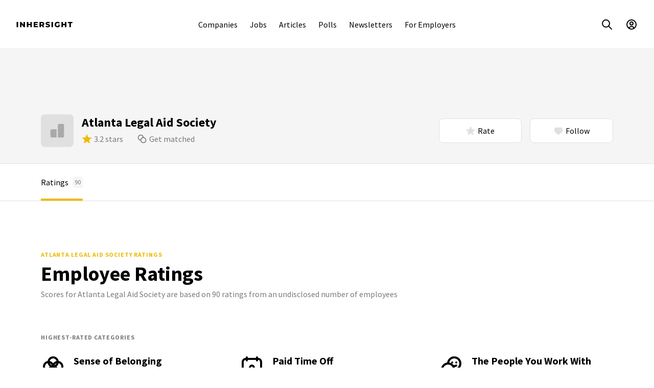

--- FILE ---
content_type: text/html; charset=utf-8
request_url: https://www.inhersight.com/company/atlanta-legal-aid-society/ratings
body_size: 22337
content:






<!DOCTYPE html>
<html lang="en">

    <!-- HEAD -->
    <head>
        
        <!-- Required for GTM setup, immediately below, and throughout the web app -->
        <script type='text/javascript'>
            var authenticatedUser =  false 
            var profileUuid = ''
            var staff =  false 
        </script>
        

        <!-- GTM setup -->
        <!-- Set user ID for GA4 hits -->
<script>
window.dataLayer = window.dataLayer || [];
// Always push profileUuid to data layer, even if it is null; when a user logs out,
// this will reset the user ID for subsequent GA4 hits
window.dataLayer.push({ 'userId' : typeof profileUuid !== 'undefined' ? profileUuid : null})
</script>

<!-- Google Tag Manager (script) -->

<script>
    (function(w,d,s,l,i){w[l]=w[l]||[];w[l].push({'gtm.start':
    new Date().getTime(),event:'gtm.js'});var f=d.getElementsByTagName(s)[0],
    j=d.createElement(s),dl=l!='dataLayer'?'&l='+l:'';j.async=true;j.src=
    'https://www.googletagmanager.com/gtm.js?id='+i+dl+'&gtm_auth=cfC42Ff2629ALcpQFXQC5w&gtm_preview=env-1&gtm_cookies_win=x';f.parentNode.insertBefore(j,f);
    })(window,document,'script','dataLayer','GTM-T7TMKR');
</script>


        <meta http-equiv="Content-Type" content="text/html; charset=utf-8" /><script type="text/javascript">window.NREUM||(NREUM={});NREUM.info={"beacon":"bam.nr-data.net","errorBeacon":"bam.nr-data.net","licenseKey":"ec4b7d5e6c","applicationID":"9872589","transactionName":"MQdSNkZZCktZAUVdCghNdhdaWxBRVwweVwoLElEMTRYSUV0VQhoBAxZRC1hLSllIEgtVFRY=","queueTime":2,"applicationTime":80,"agent":""};
(window.NREUM||(NREUM={})).init={ajax:{deny_list:["bam.nr-data.net"]},feature_flags:["soft_nav"]};(window.NREUM||(NREUM={})).loader_config={licenseKey:"ec4b7d5e6c",applicationID:"9872589",browserID:"9872591"};;/*! For license information please see nr-loader-rum-1.306.0.min.js.LICENSE.txt */
(()=>{var e,t,r={122:(e,t,r)=>{"use strict";r.d(t,{a:()=>i});var n=r(944);function i(e,t){try{if(!e||"object"!=typeof e)return(0,n.R)(3);if(!t||"object"!=typeof t)return(0,n.R)(4);const r=Object.create(Object.getPrototypeOf(t),Object.getOwnPropertyDescriptors(t)),a=0===Object.keys(r).length?e:r;for(let o in a)if(void 0!==e[o])try{if(null===e[o]){r[o]=null;continue}Array.isArray(e[o])&&Array.isArray(t[o])?r[o]=Array.from(new Set([...e[o],...t[o]])):"object"==typeof e[o]&&"object"==typeof t[o]?r[o]=i(e[o],t[o]):r[o]=e[o]}catch(e){r[o]||(0,n.R)(1,e)}return r}catch(e){(0,n.R)(2,e)}}},154:(e,t,r)=>{"use strict";r.d(t,{OF:()=>c,RI:()=>i,WN:()=>u,bv:()=>a,eN:()=>l,gm:()=>o,mw:()=>s,sb:()=>d});var n=r(863);const i="undefined"!=typeof window&&!!window.document,a="undefined"!=typeof WorkerGlobalScope&&("undefined"!=typeof self&&self instanceof WorkerGlobalScope&&self.navigator instanceof WorkerNavigator||"undefined"!=typeof globalThis&&globalThis instanceof WorkerGlobalScope&&globalThis.navigator instanceof WorkerNavigator),o=i?window:"undefined"!=typeof WorkerGlobalScope&&("undefined"!=typeof self&&self instanceof WorkerGlobalScope&&self||"undefined"!=typeof globalThis&&globalThis instanceof WorkerGlobalScope&&globalThis),s=Boolean("hidden"===o?.document?.visibilityState),c=/iPad|iPhone|iPod/.test(o.navigator?.userAgent),d=c&&"undefined"==typeof SharedWorker,u=((()=>{const e=o.navigator?.userAgent?.match(/Firefox[/\s](\d+\.\d+)/);Array.isArray(e)&&e.length>=2&&e[1]})(),Date.now()-(0,n.t)()),l=()=>"undefined"!=typeof PerformanceNavigationTiming&&o?.performance?.getEntriesByType("navigation")?.[0]?.responseStart},163:(e,t,r)=>{"use strict";r.d(t,{j:()=>E});var n=r(384),i=r(741);var a=r(555);r(860).K7.genericEvents;const o="experimental.resources",s="register",c=e=>{if(!e||"string"!=typeof e)return!1;try{document.createDocumentFragment().querySelector(e)}catch{return!1}return!0};var d=r(614),u=r(944),l=r(122);const f="[data-nr-mask]",g=e=>(0,l.a)(e,(()=>{const e={feature_flags:[],experimental:{allow_registered_children:!1,resources:!1},mask_selector:"*",block_selector:"[data-nr-block]",mask_input_options:{color:!1,date:!1,"datetime-local":!1,email:!1,month:!1,number:!1,range:!1,search:!1,tel:!1,text:!1,time:!1,url:!1,week:!1,textarea:!1,select:!1,password:!0}};return{ajax:{deny_list:void 0,block_internal:!0,enabled:!0,autoStart:!0},api:{get allow_registered_children(){return e.feature_flags.includes(s)||e.experimental.allow_registered_children},set allow_registered_children(t){e.experimental.allow_registered_children=t},duplicate_registered_data:!1},browser_consent_mode:{enabled:!1},distributed_tracing:{enabled:void 0,exclude_newrelic_header:void 0,cors_use_newrelic_header:void 0,cors_use_tracecontext_headers:void 0,allowed_origins:void 0},get feature_flags(){return e.feature_flags},set feature_flags(t){e.feature_flags=t},generic_events:{enabled:!0,autoStart:!0},harvest:{interval:30},jserrors:{enabled:!0,autoStart:!0},logging:{enabled:!0,autoStart:!0},metrics:{enabled:!0,autoStart:!0},obfuscate:void 0,page_action:{enabled:!0},page_view_event:{enabled:!0,autoStart:!0},page_view_timing:{enabled:!0,autoStart:!0},performance:{capture_marks:!1,capture_measures:!1,capture_detail:!0,resources:{get enabled(){return e.feature_flags.includes(o)||e.experimental.resources},set enabled(t){e.experimental.resources=t},asset_types:[],first_party_domains:[],ignore_newrelic:!0}},privacy:{cookies_enabled:!0},proxy:{assets:void 0,beacon:void 0},session:{expiresMs:d.wk,inactiveMs:d.BB},session_replay:{autoStart:!0,enabled:!1,preload:!1,sampling_rate:10,error_sampling_rate:100,collect_fonts:!1,inline_images:!1,fix_stylesheets:!0,mask_all_inputs:!0,get mask_text_selector(){return e.mask_selector},set mask_text_selector(t){c(t)?e.mask_selector="".concat(t,",").concat(f):""===t||null===t?e.mask_selector=f:(0,u.R)(5,t)},get block_class(){return"nr-block"},get ignore_class(){return"nr-ignore"},get mask_text_class(){return"nr-mask"},get block_selector(){return e.block_selector},set block_selector(t){c(t)?e.block_selector+=",".concat(t):""!==t&&(0,u.R)(6,t)},get mask_input_options(){return e.mask_input_options},set mask_input_options(t){t&&"object"==typeof t?e.mask_input_options={...t,password:!0}:(0,u.R)(7,t)}},session_trace:{enabled:!0,autoStart:!0},soft_navigations:{enabled:!0,autoStart:!0},spa:{enabled:!0,autoStart:!0},ssl:void 0,user_actions:{enabled:!0,elementAttributes:["id","className","tagName","type"]}}})());var p=r(154),m=r(324);let h=0;const v={buildEnv:m.F3,distMethod:m.Xs,version:m.xv,originTime:p.WN},b={consented:!1},y={appMetadata:{},get consented(){return this.session?.state?.consent||b.consented},set consented(e){b.consented=e},customTransaction:void 0,denyList:void 0,disabled:!1,harvester:void 0,isolatedBacklog:!1,isRecording:!1,loaderType:void 0,maxBytes:3e4,obfuscator:void 0,onerror:void 0,ptid:void 0,releaseIds:{},session:void 0,timeKeeper:void 0,registeredEntities:[],jsAttributesMetadata:{bytes:0},get harvestCount(){return++h}},_=e=>{const t=(0,l.a)(e,y),r=Object.keys(v).reduce((e,t)=>(e[t]={value:v[t],writable:!1,configurable:!0,enumerable:!0},e),{});return Object.defineProperties(t,r)};var w=r(701);const x=e=>{const t=e.startsWith("http");e+="/",r.p=t?e:"https://"+e};var S=r(836),k=r(241);const R={accountID:void 0,trustKey:void 0,agentID:void 0,licenseKey:void 0,applicationID:void 0,xpid:void 0},A=e=>(0,l.a)(e,R),T=new Set;function E(e,t={},r,o){let{init:s,info:c,loader_config:d,runtime:u={},exposed:l=!0}=t;if(!c){const e=(0,n.pV)();s=e.init,c=e.info,d=e.loader_config}e.init=g(s||{}),e.loader_config=A(d||{}),c.jsAttributes??={},p.bv&&(c.jsAttributes.isWorker=!0),e.info=(0,a.D)(c);const f=e.init,m=[c.beacon,c.errorBeacon];T.has(e.agentIdentifier)||(f.proxy.assets&&(x(f.proxy.assets),m.push(f.proxy.assets)),f.proxy.beacon&&m.push(f.proxy.beacon),e.beacons=[...m],function(e){const t=(0,n.pV)();Object.getOwnPropertyNames(i.W.prototype).forEach(r=>{const n=i.W.prototype[r];if("function"!=typeof n||"constructor"===n)return;let a=t[r];e[r]&&!1!==e.exposed&&"micro-agent"!==e.runtime?.loaderType&&(t[r]=(...t)=>{const n=e[r](...t);return a?a(...t):n})})}(e),(0,n.US)("activatedFeatures",w.B),e.runSoftNavOverSpa&&=!0===f.soft_navigations.enabled&&f.feature_flags.includes("soft_nav")),u.denyList=[...f.ajax.deny_list||[],...f.ajax.block_internal?m:[]],u.ptid=e.agentIdentifier,u.loaderType=r,e.runtime=_(u),T.has(e.agentIdentifier)||(e.ee=S.ee.get(e.agentIdentifier),e.exposed=l,(0,k.W)({agentIdentifier:e.agentIdentifier,drained:!!w.B?.[e.agentIdentifier],type:"lifecycle",name:"initialize",feature:void 0,data:e.config})),T.add(e.agentIdentifier)}},234:(e,t,r)=>{"use strict";r.d(t,{W:()=>a});var n=r(836),i=r(687);class a{constructor(e,t){this.agentIdentifier=e,this.ee=n.ee.get(e),this.featureName=t,this.blocked=!1}deregisterDrain(){(0,i.x3)(this.agentIdentifier,this.featureName)}}},241:(e,t,r)=>{"use strict";r.d(t,{W:()=>a});var n=r(154);const i="newrelic";function a(e={}){try{n.gm.dispatchEvent(new CustomEvent(i,{detail:e}))}catch(e){}}},261:(e,t,r)=>{"use strict";r.d(t,{$9:()=>d,BL:()=>s,CH:()=>g,Dl:()=>_,Fw:()=>y,PA:()=>h,Pl:()=>n,Pv:()=>k,Tb:()=>l,U2:()=>a,V1:()=>S,Wb:()=>x,bt:()=>b,cD:()=>v,d3:()=>w,dT:()=>c,eY:()=>p,fF:()=>f,hG:()=>i,k6:()=>o,nb:()=>m,o5:()=>u});const n="api-",i="addPageAction",a="addToTrace",o="addRelease",s="finished",c="interaction",d="log",u="noticeError",l="pauseReplay",f="recordCustomEvent",g="recordReplay",p="register",m="setApplicationVersion",h="setCurrentRouteName",v="setCustomAttribute",b="setErrorHandler",y="setPageViewName",_="setUserId",w="start",x="wrapLogger",S="measure",k="consent"},289:(e,t,r)=>{"use strict";r.d(t,{GG:()=>o,Qr:()=>c,sB:()=>s});var n=r(878),i=r(389);function a(){return"undefined"==typeof document||"complete"===document.readyState}function o(e,t){if(a())return e();const r=(0,i.J)(e),o=setInterval(()=>{a()&&(clearInterval(o),r())},500);(0,n.sp)("load",r,t)}function s(e){if(a())return e();(0,n.DD)("DOMContentLoaded",e)}function c(e){if(a())return e();(0,n.sp)("popstate",e)}},324:(e,t,r)=>{"use strict";r.d(t,{F3:()=>i,Xs:()=>a,xv:()=>n});const n="1.306.0",i="PROD",a="CDN"},374:(e,t,r)=>{r.nc=(()=>{try{return document?.currentScript?.nonce}catch(e){}return""})()},384:(e,t,r)=>{"use strict";r.d(t,{NT:()=>o,US:()=>u,Zm:()=>s,bQ:()=>d,dV:()=>c,pV:()=>l});var n=r(154),i=r(863),a=r(910);const o={beacon:"bam.nr-data.net",errorBeacon:"bam.nr-data.net"};function s(){return n.gm.NREUM||(n.gm.NREUM={}),void 0===n.gm.newrelic&&(n.gm.newrelic=n.gm.NREUM),n.gm.NREUM}function c(){let e=s();return e.o||(e.o={ST:n.gm.setTimeout,SI:n.gm.setImmediate||n.gm.setInterval,CT:n.gm.clearTimeout,XHR:n.gm.XMLHttpRequest,REQ:n.gm.Request,EV:n.gm.Event,PR:n.gm.Promise,MO:n.gm.MutationObserver,FETCH:n.gm.fetch,WS:n.gm.WebSocket},(0,a.i)(...Object.values(e.o))),e}function d(e,t){let r=s();r.initializedAgents??={},t.initializedAt={ms:(0,i.t)(),date:new Date},r.initializedAgents[e]=t}function u(e,t){s()[e]=t}function l(){return function(){let e=s();const t=e.info||{};e.info={beacon:o.beacon,errorBeacon:o.errorBeacon,...t}}(),function(){let e=s();const t=e.init||{};e.init={...t}}(),c(),function(){let e=s();const t=e.loader_config||{};e.loader_config={...t}}(),s()}},389:(e,t,r)=>{"use strict";function n(e,t=500,r={}){const n=r?.leading||!1;let i;return(...r)=>{n&&void 0===i&&(e.apply(this,r),i=setTimeout(()=>{i=clearTimeout(i)},t)),n||(clearTimeout(i),i=setTimeout(()=>{e.apply(this,r)},t))}}function i(e){let t=!1;return(...r)=>{t||(t=!0,e.apply(this,r))}}r.d(t,{J:()=>i,s:()=>n})},555:(e,t,r)=>{"use strict";r.d(t,{D:()=>s,f:()=>o});var n=r(384),i=r(122);const a={beacon:n.NT.beacon,errorBeacon:n.NT.errorBeacon,licenseKey:void 0,applicationID:void 0,sa:void 0,queueTime:void 0,applicationTime:void 0,ttGuid:void 0,user:void 0,account:void 0,product:void 0,extra:void 0,jsAttributes:{},userAttributes:void 0,atts:void 0,transactionName:void 0,tNamePlain:void 0};function o(e){try{return!!e.licenseKey&&!!e.errorBeacon&&!!e.applicationID}catch(e){return!1}}const s=e=>(0,i.a)(e,a)},566:(e,t,r)=>{"use strict";r.d(t,{LA:()=>s,bz:()=>o});var n=r(154);const i="xxxxxxxx-xxxx-4xxx-yxxx-xxxxxxxxxxxx";function a(e,t){return e?15&e[t]:16*Math.random()|0}function o(){const e=n.gm?.crypto||n.gm?.msCrypto;let t,r=0;return e&&e.getRandomValues&&(t=e.getRandomValues(new Uint8Array(30))),i.split("").map(e=>"x"===e?a(t,r++).toString(16):"y"===e?(3&a()|8).toString(16):e).join("")}function s(e){const t=n.gm?.crypto||n.gm?.msCrypto;let r,i=0;t&&t.getRandomValues&&(r=t.getRandomValues(new Uint8Array(e)));const o=[];for(var s=0;s<e;s++)o.push(a(r,i++).toString(16));return o.join("")}},606:(e,t,r)=>{"use strict";r.d(t,{i:()=>a});var n=r(908);a.on=o;var i=a.handlers={};function a(e,t,r,a){o(a||n.d,i,e,t,r)}function o(e,t,r,i,a){a||(a="feature"),e||(e=n.d);var o=t[a]=t[a]||{};(o[r]=o[r]||[]).push([e,i])}},607:(e,t,r)=>{"use strict";r.d(t,{W:()=>n});const n=(0,r(566).bz)()},614:(e,t,r)=>{"use strict";r.d(t,{BB:()=>o,H3:()=>n,g:()=>d,iL:()=>c,tS:()=>s,uh:()=>i,wk:()=>a});const n="NRBA",i="SESSION",a=144e5,o=18e5,s={STARTED:"session-started",PAUSE:"session-pause",RESET:"session-reset",RESUME:"session-resume",UPDATE:"session-update"},c={SAME_TAB:"same-tab",CROSS_TAB:"cross-tab"},d={OFF:0,FULL:1,ERROR:2}},630:(e,t,r)=>{"use strict";r.d(t,{T:()=>n});const n=r(860).K7.pageViewEvent},646:(e,t,r)=>{"use strict";r.d(t,{y:()=>n});class n{constructor(e){this.contextId=e}}},687:(e,t,r)=>{"use strict";r.d(t,{Ak:()=>d,Ze:()=>f,x3:()=>u});var n=r(241),i=r(836),a=r(606),o=r(860),s=r(646);const c={};function d(e,t){const r={staged:!1,priority:o.P3[t]||0};l(e),c[e].get(t)||c[e].set(t,r)}function u(e,t){e&&c[e]&&(c[e].get(t)&&c[e].delete(t),p(e,t,!1),c[e].size&&g(e))}function l(e){if(!e)throw new Error("agentIdentifier required");c[e]||(c[e]=new Map)}function f(e="",t="feature",r=!1){if(l(e),!e||!c[e].get(t)||r)return p(e,t);c[e].get(t).staged=!0,g(e)}function g(e){const t=Array.from(c[e]);t.every(([e,t])=>t.staged)&&(t.sort((e,t)=>e[1].priority-t[1].priority),t.forEach(([t])=>{c[e].delete(t),p(e,t)}))}function p(e,t,r=!0){const o=e?i.ee.get(e):i.ee,c=a.i.handlers;if(!o.aborted&&o.backlog&&c){if((0,n.W)({agentIdentifier:e,type:"lifecycle",name:"drain",feature:t}),r){const e=o.backlog[t],r=c[t];if(r){for(let t=0;e&&t<e.length;++t)m(e[t],r);Object.entries(r).forEach(([e,t])=>{Object.values(t||{}).forEach(t=>{t[0]?.on&&t[0]?.context()instanceof s.y&&t[0].on(e,t[1])})})}}o.isolatedBacklog||delete c[t],o.backlog[t]=null,o.emit("drain-"+t,[])}}function m(e,t){var r=e[1];Object.values(t[r]||{}).forEach(t=>{var r=e[0];if(t[0]===r){var n=t[1],i=e[3],a=e[2];n.apply(i,a)}})}},699:(e,t,r)=>{"use strict";r.d(t,{It:()=>a,KC:()=>s,No:()=>i,qh:()=>o});var n=r(860);const i=16e3,a=1e6,o="SESSION_ERROR",s={[n.K7.logging]:!0,[n.K7.genericEvents]:!1,[n.K7.jserrors]:!1,[n.K7.ajax]:!1}},701:(e,t,r)=>{"use strict";r.d(t,{B:()=>a,t:()=>o});var n=r(241);const i=new Set,a={};function o(e,t){const r=t.agentIdentifier;a[r]??={},e&&"object"==typeof e&&(i.has(r)||(t.ee.emit("rumresp",[e]),a[r]=e,i.add(r),(0,n.W)({agentIdentifier:r,loaded:!0,drained:!0,type:"lifecycle",name:"load",feature:void 0,data:e})))}},741:(e,t,r)=>{"use strict";r.d(t,{W:()=>a});var n=r(944),i=r(261);class a{#e(e,...t){if(this[e]!==a.prototype[e])return this[e](...t);(0,n.R)(35,e)}addPageAction(e,t){return this.#e(i.hG,e,t)}register(e){return this.#e(i.eY,e)}recordCustomEvent(e,t){return this.#e(i.fF,e,t)}setPageViewName(e,t){return this.#e(i.Fw,e,t)}setCustomAttribute(e,t,r){return this.#e(i.cD,e,t,r)}noticeError(e,t){return this.#e(i.o5,e,t)}setUserId(e){return this.#e(i.Dl,e)}setApplicationVersion(e){return this.#e(i.nb,e)}setErrorHandler(e){return this.#e(i.bt,e)}addRelease(e,t){return this.#e(i.k6,e,t)}log(e,t){return this.#e(i.$9,e,t)}start(){return this.#e(i.d3)}finished(e){return this.#e(i.BL,e)}recordReplay(){return this.#e(i.CH)}pauseReplay(){return this.#e(i.Tb)}addToTrace(e){return this.#e(i.U2,e)}setCurrentRouteName(e){return this.#e(i.PA,e)}interaction(e){return this.#e(i.dT,e)}wrapLogger(e,t,r){return this.#e(i.Wb,e,t,r)}measure(e,t){return this.#e(i.V1,e,t)}consent(e){return this.#e(i.Pv,e)}}},782:(e,t,r)=>{"use strict";r.d(t,{T:()=>n});const n=r(860).K7.pageViewTiming},836:(e,t,r)=>{"use strict";r.d(t,{P:()=>s,ee:()=>c});var n=r(384),i=r(990),a=r(646),o=r(607);const s="nr@context:".concat(o.W),c=function e(t,r){var n={},o={},u={},l=!1;try{l=16===r.length&&d.initializedAgents?.[r]?.runtime.isolatedBacklog}catch(e){}var f={on:p,addEventListener:p,removeEventListener:function(e,t){var r=n[e];if(!r)return;for(var i=0;i<r.length;i++)r[i]===t&&r.splice(i,1)},emit:function(e,r,n,i,a){!1!==a&&(a=!0);if(c.aborted&&!i)return;t&&a&&t.emit(e,r,n);var s=g(n);m(e).forEach(e=>{e.apply(s,r)});var d=v()[o[e]];d&&d.push([f,e,r,s]);return s},get:h,listeners:m,context:g,buffer:function(e,t){const r=v();if(t=t||"feature",f.aborted)return;Object.entries(e||{}).forEach(([e,n])=>{o[n]=t,t in r||(r[t]=[])})},abort:function(){f._aborted=!0,Object.keys(f.backlog).forEach(e=>{delete f.backlog[e]})},isBuffering:function(e){return!!v()[o[e]]},debugId:r,backlog:l?{}:t&&"object"==typeof t.backlog?t.backlog:{},isolatedBacklog:l};return Object.defineProperty(f,"aborted",{get:()=>{let e=f._aborted||!1;return e||(t&&(e=t.aborted),e)}}),f;function g(e){return e&&e instanceof a.y?e:e?(0,i.I)(e,s,()=>new a.y(s)):new a.y(s)}function p(e,t){n[e]=m(e).concat(t)}function m(e){return n[e]||[]}function h(t){return u[t]=u[t]||e(f,t)}function v(){return f.backlog}}(void 0,"globalEE"),d=(0,n.Zm)();d.ee||(d.ee=c)},843:(e,t,r)=>{"use strict";r.d(t,{G:()=>a,u:()=>i});var n=r(878);function i(e,t=!1,r,i){(0,n.DD)("visibilitychange",function(){if(t)return void("hidden"===document.visibilityState&&e());e(document.visibilityState)},r,i)}function a(e,t,r){(0,n.sp)("pagehide",e,t,r)}},860:(e,t,r)=>{"use strict";r.d(t,{$J:()=>u,K7:()=>c,P3:()=>d,XX:()=>i,Yy:()=>s,df:()=>a,qY:()=>n,v4:()=>o});const n="events",i="jserrors",a="browser/blobs",o="rum",s="browser/logs",c={ajax:"ajax",genericEvents:"generic_events",jserrors:i,logging:"logging",metrics:"metrics",pageAction:"page_action",pageViewEvent:"page_view_event",pageViewTiming:"page_view_timing",sessionReplay:"session_replay",sessionTrace:"session_trace",softNav:"soft_navigations",spa:"spa"},d={[c.pageViewEvent]:1,[c.pageViewTiming]:2,[c.metrics]:3,[c.jserrors]:4,[c.spa]:5,[c.ajax]:6,[c.sessionTrace]:7,[c.softNav]:8,[c.sessionReplay]:9,[c.logging]:10,[c.genericEvents]:11},u={[c.pageViewEvent]:o,[c.pageViewTiming]:n,[c.ajax]:n,[c.spa]:n,[c.softNav]:n,[c.metrics]:i,[c.jserrors]:i,[c.sessionTrace]:a,[c.sessionReplay]:a,[c.logging]:s,[c.genericEvents]:"ins"}},863:(e,t,r)=>{"use strict";function n(){return Math.floor(performance.now())}r.d(t,{t:()=>n})},878:(e,t,r)=>{"use strict";function n(e,t){return{capture:e,passive:!1,signal:t}}function i(e,t,r=!1,i){window.addEventListener(e,t,n(r,i))}function a(e,t,r=!1,i){document.addEventListener(e,t,n(r,i))}r.d(t,{DD:()=>a,jT:()=>n,sp:()=>i})},908:(e,t,r)=>{"use strict";r.d(t,{d:()=>n,p:()=>i});var n=r(836).ee.get("handle");function i(e,t,r,i,a){a?(a.buffer([e],i),a.emit(e,t,r)):(n.buffer([e],i),n.emit(e,t,r))}},910:(e,t,r)=>{"use strict";r.d(t,{i:()=>a});var n=r(944);const i=new Map;function a(...e){return e.every(e=>{if(i.has(e))return i.get(e);const t="function"==typeof e?e.toString():"",r=t.includes("[native code]"),a=t.includes("nrWrapper");return r||a||(0,n.R)(64,e?.name||t),i.set(e,r),r})}},944:(e,t,r)=>{"use strict";r.d(t,{R:()=>i});var n=r(241);function i(e,t){"function"==typeof console.debug&&(console.debug("New Relic Warning: https://github.com/newrelic/newrelic-browser-agent/blob/main/docs/warning-codes.md#".concat(e),t),(0,n.W)({agentIdentifier:null,drained:null,type:"data",name:"warn",feature:"warn",data:{code:e,secondary:t}}))}},969:(e,t,r)=>{"use strict";r.d(t,{TZ:()=>n,XG:()=>s,rs:()=>i,xV:()=>o,z_:()=>a});const n=r(860).K7.metrics,i="sm",a="cm",o="storeSupportabilityMetrics",s="storeEventMetrics"},990:(e,t,r)=>{"use strict";r.d(t,{I:()=>i});var n=Object.prototype.hasOwnProperty;function i(e,t,r){if(n.call(e,t))return e[t];var i=r();if(Object.defineProperty&&Object.keys)try{return Object.defineProperty(e,t,{value:i,writable:!0,enumerable:!1}),i}catch(e){}return e[t]=i,i}}},n={};function i(e){var t=n[e];if(void 0!==t)return t.exports;var a=n[e]={exports:{}};return r[e](a,a.exports,i),a.exports}i.m=r,i.d=(e,t)=>{for(var r in t)i.o(t,r)&&!i.o(e,r)&&Object.defineProperty(e,r,{enumerable:!0,get:t[r]})},i.f={},i.e=e=>Promise.all(Object.keys(i.f).reduce((t,r)=>(i.f[r](e,t),t),[])),i.u=e=>"nr-rum-1.306.0.min.js",i.o=(e,t)=>Object.prototype.hasOwnProperty.call(e,t),e={},t="NRBA-1.306.0.PROD:",i.l=(r,n,a,o)=>{if(e[r])e[r].push(n);else{var s,c;if(void 0!==a)for(var d=document.getElementsByTagName("script"),u=0;u<d.length;u++){var l=d[u];if(l.getAttribute("src")==r||l.getAttribute("data-webpack")==t+a){s=l;break}}if(!s){c=!0;var f={296:"sha512-XHJAyYwsxAD4jnOFenBf2aq49/pv28jKOJKs7YGQhagYYI2Zk8nHflZPdd7WiilkmEkgIZQEFX4f1AJMoyzKwA=="};(s=document.createElement("script")).charset="utf-8",i.nc&&s.setAttribute("nonce",i.nc),s.setAttribute("data-webpack",t+a),s.src=r,0!==s.src.indexOf(window.location.origin+"/")&&(s.crossOrigin="anonymous"),f[o]&&(s.integrity=f[o])}e[r]=[n];var g=(t,n)=>{s.onerror=s.onload=null,clearTimeout(p);var i=e[r];if(delete e[r],s.parentNode&&s.parentNode.removeChild(s),i&&i.forEach(e=>e(n)),t)return t(n)},p=setTimeout(g.bind(null,void 0,{type:"timeout",target:s}),12e4);s.onerror=g.bind(null,s.onerror),s.onload=g.bind(null,s.onload),c&&document.head.appendChild(s)}},i.r=e=>{"undefined"!=typeof Symbol&&Symbol.toStringTag&&Object.defineProperty(e,Symbol.toStringTag,{value:"Module"}),Object.defineProperty(e,"__esModule",{value:!0})},i.p="https://js-agent.newrelic.com/",(()=>{var e={374:0,840:0};i.f.j=(t,r)=>{var n=i.o(e,t)?e[t]:void 0;if(0!==n)if(n)r.push(n[2]);else{var a=new Promise((r,i)=>n=e[t]=[r,i]);r.push(n[2]=a);var o=i.p+i.u(t),s=new Error;i.l(o,r=>{if(i.o(e,t)&&(0!==(n=e[t])&&(e[t]=void 0),n)){var a=r&&("load"===r.type?"missing":r.type),o=r&&r.target&&r.target.src;s.message="Loading chunk "+t+" failed: ("+a+": "+o+")",s.name="ChunkLoadError",s.type=a,s.request=o,n[1](s)}},"chunk-"+t,t)}};var t=(t,r)=>{var n,a,[o,s,c]=r,d=0;if(o.some(t=>0!==e[t])){for(n in s)i.o(s,n)&&(i.m[n]=s[n]);if(c)c(i)}for(t&&t(r);d<o.length;d++)a=o[d],i.o(e,a)&&e[a]&&e[a][0](),e[a]=0},r=self["webpackChunk:NRBA-1.306.0.PROD"]=self["webpackChunk:NRBA-1.306.0.PROD"]||[];r.forEach(t.bind(null,0)),r.push=t.bind(null,r.push.bind(r))})(),(()=>{"use strict";i(374);var e=i(566),t=i(741);class r extends t.W{agentIdentifier=(0,e.LA)(16)}var n=i(860);const a=Object.values(n.K7);var o=i(163);var s=i(908),c=i(863),d=i(261),u=i(241),l=i(944),f=i(701),g=i(969);function p(e,t,i,a){const o=a||i;!o||o[e]&&o[e]!==r.prototype[e]||(o[e]=function(){(0,s.p)(g.xV,["API/"+e+"/called"],void 0,n.K7.metrics,i.ee),(0,u.W)({agentIdentifier:i.agentIdentifier,drained:!!f.B?.[i.agentIdentifier],type:"data",name:"api",feature:d.Pl+e,data:{}});try{return t.apply(this,arguments)}catch(e){(0,l.R)(23,e)}})}function m(e,t,r,n,i){const a=e.info;null===r?delete a.jsAttributes[t]:a.jsAttributes[t]=r,(i||null===r)&&(0,s.p)(d.Pl+n,[(0,c.t)(),t,r],void 0,"session",e.ee)}var h=i(687),v=i(234),b=i(289),y=i(154),_=i(384);const w=e=>y.RI&&!0===e?.privacy.cookies_enabled;function x(e){return!!(0,_.dV)().o.MO&&w(e)&&!0===e?.session_trace.enabled}var S=i(389),k=i(699);class R extends v.W{constructor(e,t){super(e.agentIdentifier,t),this.agentRef=e,this.abortHandler=void 0,this.featAggregate=void 0,this.loadedSuccessfully=void 0,this.onAggregateImported=new Promise(e=>{this.loadedSuccessfully=e}),this.deferred=Promise.resolve(),!1===e.init[this.featureName].autoStart?this.deferred=new Promise((t,r)=>{this.ee.on("manual-start-all",(0,S.J)(()=>{(0,h.Ak)(e.agentIdentifier,this.featureName),t()}))}):(0,h.Ak)(e.agentIdentifier,t)}importAggregator(e,t,r={}){if(this.featAggregate)return;const n=async()=>{let n;await this.deferred;try{if(w(e.init)){const{setupAgentSession:t}=await i.e(296).then(i.bind(i,305));n=t(e)}}catch(e){(0,l.R)(20,e),this.ee.emit("internal-error",[e]),(0,s.p)(k.qh,[e],void 0,this.featureName,this.ee)}try{if(!this.#t(this.featureName,n,e.init))return(0,h.Ze)(this.agentIdentifier,this.featureName),void this.loadedSuccessfully(!1);const{Aggregate:i}=await t();this.featAggregate=new i(e,r),e.runtime.harvester.initializedAggregates.push(this.featAggregate),this.loadedSuccessfully(!0)}catch(e){(0,l.R)(34,e),this.abortHandler?.(),(0,h.Ze)(this.agentIdentifier,this.featureName,!0),this.loadedSuccessfully(!1),this.ee&&this.ee.abort()}};y.RI?(0,b.GG)(()=>n(),!0):n()}#t(e,t,r){if(this.blocked)return!1;switch(e){case n.K7.sessionReplay:return x(r)&&!!t;case n.K7.sessionTrace:return!!t;default:return!0}}}var A=i(630),T=i(614);class E extends R{static featureName=A.T;constructor(e){var t;super(e,A.T),this.setupInspectionEvents(e.agentIdentifier),t=e,p(d.Fw,function(e,r){"string"==typeof e&&("/"!==e.charAt(0)&&(e="/"+e),t.runtime.customTransaction=(r||"http://custom.transaction")+e,(0,s.p)(d.Pl+d.Fw,[(0,c.t)()],void 0,void 0,t.ee))},t),this.importAggregator(e,()=>i.e(296).then(i.bind(i,943)))}setupInspectionEvents(e){const t=(t,r)=>{t&&(0,u.W)({agentIdentifier:e,timeStamp:t.timeStamp,loaded:"complete"===t.target.readyState,type:"window",name:r,data:t.target.location+""})};(0,b.sB)(e=>{t(e,"DOMContentLoaded")}),(0,b.GG)(e=>{t(e,"load")}),(0,b.Qr)(e=>{t(e,"navigate")}),this.ee.on(T.tS.UPDATE,(t,r)=>{(0,u.W)({agentIdentifier:e,type:"lifecycle",name:"session",data:r})})}}var N=i(843),I=i(782);class j extends R{static featureName=I.T;constructor(e){super(e,I.T),y.RI&&((0,N.u)(()=>(0,s.p)("docHidden",[(0,c.t)()],void 0,I.T,this.ee),!0),(0,N.G)(()=>(0,s.p)("winPagehide",[(0,c.t)()],void 0,I.T,this.ee)),this.importAggregator(e,()=>i.e(296).then(i.bind(i,117))))}}class P extends R{static featureName=g.TZ;constructor(e){super(e,g.TZ),y.RI&&document.addEventListener("securitypolicyviolation",e=>{(0,s.p)(g.xV,["Generic/CSPViolation/Detected"],void 0,this.featureName,this.ee)}),this.importAggregator(e,()=>i.e(296).then(i.bind(i,623)))}}new class extends r{constructor(e){var t;(super(),y.gm)?(this.features={},(0,_.bQ)(this.agentIdentifier,this),this.desiredFeatures=new Set(e.features||[]),this.desiredFeatures.add(E),this.runSoftNavOverSpa=[...this.desiredFeatures].some(e=>e.featureName===n.K7.softNav),(0,o.j)(this,e,e.loaderType||"agent"),t=this,p(d.cD,function(e,r,n=!1){if("string"==typeof e){if(["string","number","boolean"].includes(typeof r)||null===r)return m(t,e,r,d.cD,n);(0,l.R)(40,typeof r)}else(0,l.R)(39,typeof e)},t),function(e){p(d.Dl,function(t){if("string"==typeof t||null===t)return m(e,"enduser.id",t,d.Dl,!0);(0,l.R)(41,typeof t)},e)}(this),function(e){p(d.nb,function(t){if("string"==typeof t||null===t)return m(e,"application.version",t,d.nb,!1);(0,l.R)(42,typeof t)},e)}(this),function(e){p(d.d3,function(){e.ee.emit("manual-start-all")},e)}(this),function(e){p(d.Pv,function(t=!0){if("boolean"==typeof t){if((0,s.p)(d.Pl+d.Pv,[t],void 0,"session",e.ee),e.runtime.consented=t,t){const t=e.features.page_view_event;t.onAggregateImported.then(e=>{const r=t.featAggregate;e&&!r.sentRum&&r.sendRum()})}}else(0,l.R)(65,typeof t)},e)}(this),this.run()):(0,l.R)(21)}get config(){return{info:this.info,init:this.init,loader_config:this.loader_config,runtime:this.runtime}}get api(){return this}run(){try{const e=function(e){const t={};return a.forEach(r=>{t[r]=!!e[r]?.enabled}),t}(this.init),t=[...this.desiredFeatures];t.sort((e,t)=>n.P3[e.featureName]-n.P3[t.featureName]),t.forEach(t=>{if(!e[t.featureName]&&t.featureName!==n.K7.pageViewEvent)return;if(this.runSoftNavOverSpa&&t.featureName===n.K7.spa)return;if(!this.runSoftNavOverSpa&&t.featureName===n.K7.softNav)return;const r=function(e){switch(e){case n.K7.ajax:return[n.K7.jserrors];case n.K7.sessionTrace:return[n.K7.ajax,n.K7.pageViewEvent];case n.K7.sessionReplay:return[n.K7.sessionTrace];case n.K7.pageViewTiming:return[n.K7.pageViewEvent];default:return[]}}(t.featureName).filter(e=>!(e in this.features));r.length>0&&(0,l.R)(36,{targetFeature:t.featureName,missingDependencies:r}),this.features[t.featureName]=new t(this)})}catch(e){(0,l.R)(22,e);for(const e in this.features)this.features[e].abortHandler?.();const t=(0,_.Zm)();delete t.initializedAgents[this.agentIdentifier]?.features,delete this.sharedAggregator;return t.ee.get(this.agentIdentifier).abort(),!1}}}({features:[E,j,P],loaderType:"lite"})})()})();</script>
        <meta name="viewport" content="initial-scale=1, minimum-scale=1, maximum-scale=4, user-scalable=1"/>
        <meta name="application-name" content="InHerSight"/>
        <meta name="format-detection" content="telephone=no">

        <!-- META INFORMATION -->
        <title>Atlanta Legal Aid Society Reviews from Women | InHerSight</title>
        
    <!-- clear it out -->

        
        <meta name="robots" content="index,follow" />
        
        
    <link data-vmid="canonical" rel="canonical" href="https://www.inhersight.com/company/atlanta-legal-aid-society/ratings">
    <meta data-vmid="description" name="description" content="Anonymous Atlanta Legal Aid Society reviews and ratings from employees. See what women say about what it's like to work at Atlanta Legal Aid Society."/>
    <meta data-vmid="og:title" property="og:title" content="Atlanta Legal Aid Society Reviews from Women | InHerSight"/>
    <meta data-vmid="og:description" property="og:description" content="Anonymous Atlanta Legal Aid Society reviews and ratings from employees. See what women say about what it's like to work at Atlanta Legal Aid Society."/>
    <meta data-vmid="og:url" property="og:url" content="https://www.inhersight.com/company/atlanta-legal-aid-society/ratings" />
    <meta data-vmid="og:image" property="og:image" content="https://www.inhersight.com/share/img/company/atlanta-legal-aid-society/default" />


        <link rel="dns-prefetch" href="//ucarecdn.com">
        <link rel="dns-prefetch" href="//ucare.inhersight.com">

        <!-- FAV / SHORTCUT ICONS -->
        <link rel="apple-touch-icon" sizes="180x180" href="/assets/favicons/apple-touch-icon.360b6528b018.png?v=2024-02-06">
        <link rel="icon" type="image/png" sizes="32x32" href="/assets/favicons/favicon-32x32.b46b6748ca2f.png?v=2024-02-06">
        <link rel="icon" type="image/png" sizes="16x16" href="/assets/favicons/favicon-16x16.963bb2598095.png?v=2024-02-06">
        <link rel="manifest" href="/assets/favicons/site.2e439bcc2c66.webmanifest?v=2024-02-06">
        <link rel="mask-icon" href="/assets/favicons/safari-pinned-tab.1c42319d1c43.svg?v=2024-02-06" color="#ee5555">
        <link rel="shortcut icon" href="/assets/favicons/favicon.5af52ab8807b.ico?v=2024-02-06">
        <meta name="msapplication-TileColor" content="#000000">
        <meta name="msapplication-config" content="/assets/favicons/browserconfig.7fadf2ba119b.xml?v=2024-02-06">
        <meta name="theme-color" content="#000000">
        <meta name="environment" content='production'>

        <!-- Generic social sharing metadata -->
        <meta property="og:site_name" content="InHerSight"/>
        <meta name="twitter:card" content="summary_large_image"/>
        <meta name="twitter:site" content="@InHerSight"/>
        <meta name="twitter:creator" content="@InHerSight"/>

        <!-- Required throughout the web app -->
        <script defer src="/assets/js/js.cookie-2.1.0.min.14c6a6c92b81.js"></script>

        <!-- Global JS Variables -->
        <script type='text/javascript'>
            var ihsBaseUrl = "https://www.inhersight.com"
            var appDebug = false
            var deploymentVersion = "v3795"
            var staticPath = "/assets/"
            var staticAssets = {
                "svg/icons-v8.svg": "/assets/svg/icons-v8.f7225ee7bae8.svg",
                "svg/icons-social.svg": "/assets/svg/icons-social.6cfa5052390d.svg",
            }
        </script>

        

        <!-- JQUERY -->
        

  
<script defer src="https://ajax.googleapis.com/ajax/libs/jquery/3.5.1/jquery.min.js"></script>
  



        
        <!-- VUE -->
        
        <script defer src="https://unpkg.com/vue@2.6.11/dist/vue.min.js"></script>    
        <script defer src="https://unpkg.com/vue-resource@1.5.0/dist/vue-resource.min.js"></script>
        

        

        

        <!-- Preload -->
        <link rel="preconnect" href="https://fonts.googleapis.com">
        <link rel="preconnect" href="https://fonts.gstatic.com" crossorigin>
        <link href="https://fonts.googleapis.com/css2?family=Source+Sans+Pro:ital,wght@0,400;0,700;1,400;1,700&family=Source+Serif+Pro:ital,wght@0,400;0,700;1,400;1,700&display=swap" rel="stylesheet">
        
        
        <!-- CSS -->
        
    <!-- Vue select -->
    <link rel="stylesheet" href="https://unpkg.com/vue-select@3.10.8/dist/vue-select.css">

        <link rel="stylesheet" href="/assets/CACHE/css/output.63b5c484ebcb.css" type="text/css">

        <!-- Upload Care -->
        <script>
            UPLOADCARE_PUBLIC_KEY = '835f7b1b00f708216424';
            UPLOADCARE_CROP = true;
            UPLOADCARE_IMAGES_ONLY = true;
        </script>
    </head>

    <!-- BODY -->
    <body class="production   hdrAbs">
        <!-- Google Tag Manager (noscript) -->

<noscript><iframe src="https://www.googletagmanager.com/ns.html?id=GTM-T7TMKR&gtm_auth=cfC42Ff2629ALcpQFXQC5w&gtm_preview=env-1&gtm_cookies_win=x"
height="0" width="0" style="display:none;visibility:hidden"></iframe></noscript>


        <!-- Top anchor -->
        <a id="top" class="top"></a>

        
        


<!-- Site search -->



<div id="srch" class="bgDrk24 ppScrn dNone" style="z-index: 20000;">

    <div class="pFxd wFul bgWht bbMidGry fbRowCtr hHdr ph20" style="z-index: 30000;">
        <input id="srchQury" type="text" v-model="query" autocomplete="off" autocorrect="off" autocapitalize="none" placeholder="Type your search..." @input="fetchResults()" @keydown.esc="closeSearch()" class="fb1 srchInpt" />
        <div @click="closeSearch()" class="lnkBtn">
            <svg class="s24 svgStd">
                <use xlink:href="/assets/svg/icons-v8.f7225ee7bae8.svg#icnClose"></use>
            </svg>
        </div>
    </div>

    

    <div v-if="searching" class="bgWht pv32" style="z-index: 30000;">
        <div class="hHdr"></div>
        <section class="ph32 mb32" v-for="x in 'xxxx'">
            <div class="bgLgtGry brStd mb16" style="width: 16%; max-width: 80px; height: 12px;"></div>
            <div class="fbRowCtr mb16" v-for="x in 'xxxx'">
                <div class="s48 brStd bgLgtGry mr16"></div>
                <div class="fb1">
                    <div class="bgLgtGry brStd mb8" style="width: 64%; max-width: 320px; height: 16px;"></div>
                    <div class="bgLgtGry brStd" style="width: 32%; max-width: 180px; height: 12px;"></div>
                </div>
            </div>
        </section>
    </div>

    <!-- Results -->
    <div v-if="currentQuery && !searching" class="bgWht pv32 pbKybrd" style="z-index: 30000;"> <!-- Extra padding at the bottom to deal with an open keyboard on mobile devices -->

        <div class="hHdr"></div>
        
        <!-- Companies -->
        <section class="srchSctn" v-if="results.companies && results.companies.length > 0">

            <h2 class="srchHdr">Companies</h2>

            <a class="srchItm" :href="getCompanyUrl(company)" v-for="company in results.companies">
                <div v-if="company.logo_square_url" class="s48 brStd oHdn mr16">
                    <img loading="lazy" :src="getCompanyLogoUrl(company)" class="s48 ofCtn" />
                </div>
                <div v-else class="s48 brStd bgMidGry mr16">
                    <svg class="s24 | svgGry">
                        <use xlink:href="/assets/svg/icons-v8.f7225ee7bae8.svg#icnBuilding"></use>
                    </svg>
                </div>
                <div class="fb1">
                    <h3 class="v0 mb2 fsStdStd fcStd">${ company.text }</h3>
                    <p class="v0 fsSml fcGry fbRowCtr" style="flex-wrap: wrap;">
                        <span v-if="company.id == -1">
                            Be the first to rate this company&nbsp;&nbsp;
                        </span>
                        <span v-else-if="company.number_of_reviews == 0" class="dInFlx" style="align-items: center;">
                            <svg class="s16 mr4 | svgGry">
                                <use xlink:href="/assets/svg/icons-v8.f7225ee7bae8.svg#icnStarNew"></use>
                            </svg>
                            Not rated&nbsp;&nbsp;
                        </span>
                        <span v-else class="dInFlx" style="align-items: center;">
                            <svg class="s16 mr4 | svgGld">
                                <use xlink:href="/assets/svg/icons-v8.f7225ee7bae8.svg#icnStarNew"></use>
                            </svg>
                            ${ company.score } stars&nbsp;&nbsp;
                        </span>
                        <span v-if="company.industry" class="sml-dNone"><span class="op48">&bull;</span>&nbsp;&nbsp;${ company.industry}&nbsp;&nbsp;</span>
                        <span v-if="company.headquarters" class="sml-dNone"><span class="op48">&bull;</span>&nbsp;&nbsp;${ company.headquarters}</span>
                    </p>
                </div>
            </a>
        </section>

        <!-- Articles -->
        <section class="srchSctn" v-if="results.articles && results.articles.length > 0">

            <h2 class="srchHdr">Articles</h2>

            <a class="srchItm" :href="article.url" v-for="article in results.articles">
                <div v-if="article.feature_img_preview" class="s48 brStd bgMidGry bgCvr mr16" :style="{backgroundImage: `url(${getArticleImgPreviewUrl(article, 96)})`}"></div>
                <div v-else-if="article.feature_img" class="s48 brStd bgMidGry bgCvr mr16" :style="{backgroundImage: `url(${getArticleImgUrl(article, 96)})`}"></div>
                <div v-else class="s48 brStd bgMidGry mr16">
                    <svg class="s24 op48 | svgStd">
                        <use xlink:href="/assets/svg/icons-v8.f7225ee7bae8.svg#icnArticle"></use>
                    </svg>
                </div>
                <div class="fb1">
                    <h3 class="v0 fsStdStd fcStd">${ getTruncatedString(article.title, 64) }</h3>
                </div>
            </a>
        </section>

        <!-- Polls -->
        <section class="srchSctn" v-if="results.surveys && results.surveys.length > 0">

            <h2 class="srchHdr">Polls</h2>

            <a class="srchItm" :href="survey.url" v-for="survey in results.surveys">
                <div v-if="survey.open" class="s48 brStd bgMidGry mr16">
                    <svg class="s24 op48 | svgStd">
                        <use xlink:href="/assets/svg/icons-v8.f7225ee7bae8.svg#icnLive"></use>
                    </svg>
                </div>
                <div v-else class="s48 brStd bgMidGry mr16"><!-- survey.has_result -->
                    <svg class="s24 op48 | svgStd">
                        <use xlink:href="/assets/svg/icons-v8.f7225ee7bae8.svg#icnStats"></use>
                    </svg>
                </div>
                <div v-if="survey.open" class="fb1">
                    <h3 class="v0 fsSmlStd fcGry">${ getTruncatedString(survey.title, 64) }</h3>
                    <div class="v0 fsStdStd fcStd">${ survey.teaser }</div>
                </div>
                <div v-else-if="survey.result" class="fb1"><!-- survey.has_result -->
                    <div v-if="survey.title != survey.result.title" class="fsSmlStd fcGry">${ getTruncatedString(survey.title, 64) }</div>
                    <div v-else class="v0 fsSmlStd fcGry">Results</div>
                    <h3 class="v0 fsStdStd fcStd">${ getTruncatedString(survey.result.title, 64) }</h3>
                </div>
                <div v-else class="fb1"><!-- we shouldn't ever get here -->
                    <h3 class="v0 fsStdStd fcStd">${ getTruncatedString(survey.title, 64) }</h3>
                </div>
            </a>
        </section>

        <!-- Tags -->
        <section class="srchSctn" v-if="results.tags && results.tags.length > 0">

            <h2 class="srchHdr">Topics</h2>

            <a class="srchItm" :href="tag.url" v-for="tag in results.tags">
                <div class="s48 brStd bgMidGry mr16">
                    <svg class="s24 op48 svgStd">
                        <use xlink:href="/assets/svg/icons-v8.f7225ee7bae8.svg#icnHash"></use>
                    </svg>
                </div>
                <div class="fb1">
                    <h3 class="v0 fsStdStd fcStd">${ tag.display_name }</h3>
                </div>
            </a>
        </section>

        <!-- Contributors -->
        <section class="srchSctn" v-if="results.contributors && results.contributors.length > 0">

            <h2 class="srchHdr">Contributors</h2>

            <a class="srchItm" :href="contributor.url" v-for="contributor in results.contributors">
                <div v-if="contributor.avatar_url" class="s48 brFul bgMidGry bgCvr mr16" :style="{backgroundImage: `url(${getContributorImgUrl(contributor)})`}"></div>
                <div v-else class="s48 brFul bgMidGry mr16">
                    <svg class="s24 op48 | svgStd">
                        <use xlink:href="/assets/svg/icons-v8.f7225ee7bae8.svg#icnUser"></use>
                    </svg>
                </div>
                <div class="fb1">
                    <h3 class="v0 fsStdStd fcStd">${ contributor.full_name }</h3>
                    <p v-if="contributor.short_bio" class="v0 fsSml fcGry">${ contributor.short_bio }</p>
                </div>
            </a>
        </section>

    </div>

</div>

<!-- Prepare Javascript variables for search-v8.js -->
<script>
    //URLS
    var search_url = "/api/v1/search"
</script>

<script src="/assets/CACHE/js/output.2f15cef35473.js" defer></script>

<!-- Header -->
<header class="hdr ph20 fbRowCtr" style="z-index: 10000;">

    <!-- Menu & logo -->
    <div class="dNone med-dFlx">
        <label for="tglLeftNav" class="lnkBtn">
            <svg class="s24 | svgStd svgSwitch">
                <use xlink:href="/assets/svg/icons-v8.f7225ee7bae8.svg#icnHamburger"></use>
            </svg>
        </label>
    </div>
    <div class="fb1 fbRowCtr">
        <a href="/" title="InHerSight home" class="lnkBtn">
            <svg class="svgStd svgSwitch" alt="InHerSight logo" style="width: 110px; height: 24px;">
                <use xlink:href="/assets/svg/ihs-brand.f4befb172d35.svg#logoHorizontal"></use>
            </svg>
        </a>
    </div>

    <!-- Center nav -->
    <div class="fbRowCtrCtr hFul med-dNone">

        <div class="hFul fbRowCtrCtr hvrTrigger">
            <a href="/companies/best" class="pRel fcStd lnkBtn lnkSwitch">
                Companies
                <div class="pAbs bgWht bMidGry hvr-vVisible delay" style="width: 16px; height: 16px; bottom: -32px; left: 50%; transform: translate(-50%) rotate(45deg);"></div>
            </a>
            <div class="pAbs hvr-vVisible delay wFul hdrClr" style="left: 0; z-index: 30000;">
                <div class="rwLrg bgWht brLrg bgLrgDrk bsLrgDrk ph24 pv48">
                    <div class="cl fb1">
                        <a href="/companies/best" class="bgButter brLrg hFul fbRowCtrCtr p24">
                            <div>
                                <div class="fbRowCtr">
                                    <svg class="mr12" style="width: 64px; height: 128px; fill: #fc0;">
                                        <use xlink:href="/assets/svg/icons-laurels.fc3f8baa7739.svg#laurelLeft"></use>
                                    </svg>
                                    <div class="taCtr fb1">
                                        <div class="fsStdBld fcStd mb4">InHerSight's</div>
                                        <div class="fsMsvBld ffSrf fcStd" style="font-size: 96px; line-height: 96px;">50</div>
                                    </div>
                                    <svg class="ml12" style="width: 64px; height: 128px; fill: #fc0;">
                                        <use xlink:href="/assets/svg/icons-laurels.fc3f8baa7739.svg#laurelRight"></use>
                                    </svg>
                                </div>
                                <div class="taCtr">
                                    <div class="fcStd">Best Companies to Work For</div>
                                    <div class="fsStd fcGry">As Rated by the Women Who Work There</div>
                                </div>
                            </div>
                        </a>
                    </div>
                    <div class="cl fb1">
                        <div class="v0 fsStdBld mb4">Best-Rated for...</div>
                        <ul class="lsLnkGry">
                            <li><a href="/companies/best/reviews/paid-time-off" title="Best companies for paid time off">Paid time off</a></li>
                            <li><a href="/companies/best/reviews/salary" title="Best companies for salary satisfaction">Salary satisfaction</a></li>
                            <li><a href="/companies/best/reviews/people" title="Best companies for the people you work with">The people you work with</a></li>
                            <li><a href="/companies/best/reviews/flexible-hours" title="Best companies for flexible work hours">Flexible work hours</a></li>
                            <li><a href="/companies/best/reviews/equal-opportunities" title="Best companies for equal opportunities">Equal opportunities for women and men</a></li>
                            <li><a href="/companies/best/reviews/training" title="Best companies for learning opportunities">Learning opportunities</a></li>
                            <li><a href="/companies/best/reviews/management-opportunities" title="Best companies for management opportunities">Management opportunities</a></li>
                            <li><a href="/companies/best/reviews/telecommute" title="Best companies for ability to telecommute">Ability to telecommute</a></li>
                            <li><a href="/companies/best/reviews/wellness-benefits" title="Best companies for wellness initiatives">Wellness initiatives</a></li>
                            <li><a href="/companies/best/reviews/responsiveness" title="Best companies for employer responsiveness">Employer responsiveness</a></li>
                            <li><a href="/companies/best/reviews">More categories...</a></li>
                        </ul>
                    </div>
                    <div class="cl fb1">
                        <div class="v0 fsStdBld mb4">More Best Companies Lists</div>
                        <ul class="lsLnkGry mb24">
                            <li><a href="/companies/best" title="InHerSight's 50 Best Companies to Work For">By InHerSight score</a></li>
                            <li><a href="/companies/best/reviews" title="Best companies to work for by review category">By review category</a></li>
                            <li><a href="/companies/best/industry" title="Best companies to work for by industry">By industry</a></li>
                            <li><a href="/companies/best/state" title="Best companies to work for by state">By state</a></li>
                            <li><a href="/companies/best/city" title="Best companies to work for by city">By city</a></li>
                            <li><a href="/companies/best/size" title="Best companies to work for by size">By company size</a></li>
                        </ul>
                        <div>
                            <a href="/companies" title="All women-rated companies" class="dBlock lnkGry mb2">Browse all companies &rsaquo;</a>
                        </div>
                    </div>
                </div>
            </div>
        </div>

        <a href="/match/signup" class="fcStd lnkBtn lnkSwitch">Jobs</a>

        <div class="hFul fbRowCtrCtr hvrTrigger">
            <a href="/blog" class="pRel fcStd lnkBtn lnkSwitch">
                Articles
                <div class="pAbs bgWht bMidGry hvr-vVisible delay" style="width: 16px; height: 16px; bottom: -32px; left: 50%; transform: translate(-50%) rotate(45deg);"></div>
            </a>
            <div class="pAbs hvr-vVisible delay wFul hdrClr" style="left: 0; z-index: 30000;">
                <div class="rwLrg bgWht brLrg bgLrgDrk bsLrgDrk ph24 pv24">
                    <div class="cl4 pv24">
                        <div class="v0 fsStdBld mb4">Job Search</div>
                        <ul class="lsLnkGry">
                            <li><a href="/blog/finding-a-job">Finding a job</a></li>
                            <li><a href="/blog/applying">Applying</a></li>
                            <li><a href="/blog/interview">Interviewing</a></li>
                            <li><a href="/blog/negotiating">Negotiating</a></li>
                            <li><a href="/blog/networking">Networking</a></li>
                            <li><a href="/blog/career-change">Career change</a></li>
                            <li><a href="/blog/unemployment">Unemployment</a></li>
                        </ul>
                    </div>
                    <div class="cl4 pv24">
                        <div class="v0 fsStdBld mb4">Career Management</div>
                        <ul class="lsLnkGry">
                            <li><a href="/blog/career-development">Career development</a></li>
                            <li><a href="/blog/advancement">Advancement</a></li>
                            <li><a href="/blog/management">Management</a></li>
                            <li><a href="/blog/negotiating">Negotiating</a></li>
                            <li><a href="/blog/culture-and-professionalism">Culture &amp; professionalism</a></li><!-- TODO: Remove after deployment -->
                            <li><a href="/blog/mentorship">Mentorship</a></li>
                            <li><a href="/blog/retirement">Retirement</a></li>
                            <li><a href="/blog/students">Students</a></li>
                        </ul>
                    </div>
                    <div class="cl4 pv24">
                        <div class="v0 fsStdBld mb4">Inspiration &amp; Wellness</div>
                        <ul class="lsLnkGry">
                            <li><a href="/blog/women-to-know">Women to know</a></li>
                            <li><a href="/blog/quotes">Quotes</a></li>
                            <li><a href="/blog/quizzes">Quizzes</a></li>
                            <li><a href="/blog/reading">Reading</a></li>
                            <li><a href="/blog/playlist">Playlist</a></li>
                            <li><a href="/blog/work-life-balance">Work-life balance</a></li>
                            <li><a href="/blog/mental-health">Mental health</a></li>
                        </ul>
                    </div>
                    <div class="cl4 pv24">
                        <div class="v0 fsStdBld mb4">Benefits &amp; Policies</div>
                        <ul class="lsLnkGry">
                            <li><a href="/blog/paid-time-off">Paid time off</a></li>
                            <li><a href="/blog/salary">Salary</a></li>
                            <li><a href="/blog/flexibility">Flexibility</a></li>
                            <li><a href="/blog/work-from-home">Work from home</a></li>
                            <li><a href="/blog/diversity">People &amp; belonging</a></li>
                            <li><a href="/blog/inclusive-benefits">Other benefits</a></li>
                            <li><a href="/blog/understanding-hr">Understanding HR</a></li>
                        </ul>
                    </div>
                    <div class="cl4 pv24">
                        <div class="v0 fsStdBld mb4">Working Mom</div>
                        <ul class="lsLnkGry">
                            <li><a href="/blog/work-life-balance">Work-life balance</a></li>
                            <li><a href="/blog/pregnancy">Pregnancy</a></li>
                            <li><a href="/blog/return-to-work">Return to work</a></li>
                            <li><a href="/blog/parenting">Parenting</a></li>
                        </ul>
                    </div>
                    <div class="cl4 pv24">
                        <div class="v0 fsStdBld mb4">More</div>
                        <ul class="lsLnkGry">
                            <li><a href="/blog/ask-recruiter">Ask a recruiter</a></li>
                            <li><a href="/blog/partners-in-diversity">Company voices</a></li>
                            <li><a href="/blog/working-during-coronavirus">Working during coronavirus</a></li>
                            <li><a href="/blog/employer-resources">Employer resources</a></li>
                        </ul>
                    </div>
                </div>
            </div>
        </div>
        <a href="/polls" class="fcStd lnkBtn lnkSwitch">Polls</a>
        <a href="/newsletters" class="fcStd lnkBtn lnkSwitch">Newsletters</a>
        <a href="/employer" class="fcStd lnkBtn lnkSwitch">For Employers</a>
    </div>

    <!-- Tools -->
    <div class="fb1 fbRowRevCtr">
        <label for="tglRightNav" class="lnkBtn">
            <svg class="s24 | svgStd svgSwitch">
                <use xlink:href="/assets/svg/icons-v8.f7225ee7bae8.svg#icnUser"></use>
            </svg>
        </label>
        <div class="tglSrch lnkBtn">
            <svg class="s24 | svgStd svgSwitch">
                <use xlink:href="/assets/svg/icons-v8.f7225ee7bae8.svg#icnSearch"></use>
            </svg>
        </div>
    </div>
</header>

<!--
Left Nav
    Contains basic navigation for the main sections of the website. Only shows appears on medium or smaller sized viewports and is triggered by a standard checkbox toggle.
-->
<div> <!-- Container div to constrain the toggling code -->
    <input type="checkbox" id="tglLeftNav" class="tglInp" />

    <div class="pFxd fbColStr bgWht tglLeftSlide w400 sml-wFul" style="top: 0; bottom: 0; z-index: 30000;">
        <div class="hHdr ph20 bbMidGry fbRowCtr">
            <label for="tglLeftNav" class="lnkBtn">
                <svg class="s24 svgStd">
                    <use xlink:href="/assets/svg/icons-v8.f7225ee7bae8.svg#icnClose"></use>
                </svg>
            </label>
        </div>
        <div class="pv32 ph20 fb1 oScrlY">
            <a href="/companies/best" class="lnkBtn">
                <svg class="s24 mr24 svgStd">
                    <use xlink:href="/assets/svg/icons-v8.f7225ee7bae8.svg#icnAward"></use>
                </svg>
                <span class="fb1 fsStd fcStd">Best Companies for Women</span>
            </a>
            <a href="/match/signup" class="lnkBtn">
                <svg class="s24 mr24 svgStd">
                    <use xlink:href="/assets/svg/icons-v8.f7225ee7bae8.svg#icnMatch"></use>
                </svg>
                <span class="fb1 fsStd fcStd">Job Matches</span>
            </a>
            <a href="/blog" class="lnkBtn">
                <svg class="s24 mr24 svgStd">
                    <use xlink:href="/assets/svg/icons-v8.f7225ee7bae8.svg#icnCompass"></use>
                </svg>
                <span class="fb1 fsStd fcStd">Articles</span>
            </a>
            <a href="/polls" class="lnkBtn">
                <svg class="s24 mr24 svgStd">
                    <use xlink:href="/assets/svg/icons-v8.f7225ee7bae8.svg#icnClick"></use>
                </svg>
                <span class="fb1 fsStd fcStd">Polls</span>
            </a>
            <a href="/newsletters" class="lnkBtn">
                <svg class="s24 mr24 svgStd">
                    <use xlink:href="/assets/svg/icons-v8.f7225ee7bae8.svg#icnEnvelope"></use>
                </svg>
                <span class="fb1 fsStd fcStd">Newsletters</span>
            </a>
            <a href="/companies" class="lnkBtn">
                <svg class="s24 mr24 svgStd">
                    <use xlink:href="/assets/svg/icons-v8.f7225ee7bae8.svg#icnBuilding"></use>
                </svg>
                <span class="fb1 fsStd fcStd">Browse Companies</span>
            </a>
            <a href="/jobs" class="lnkBtn">
                <svg class="s24 mr24 svgStd">
                    <use xlink:href="/assets/svg/icons-v8.f7225ee7bae8.svg#icnTarget"></use>
                </svg>
                <span class="fb1 fsStd fcStd">Browse Jobs</span>
            </a>
            <a href="/rate" class="lnkBtn">
                <svg class="s24 mr24 svgStd">
                    <use xlink:href="/assets/svg/icons-v8.f7225ee7bae8.svg#icnStarNewStroke"></use>
                </svg>
                <span class="fb1 fsStd fcStd">Rate a Place You've Worked</span>
            </a>
            <a href="/employer" class="lnkBtn">
                <svg class="s24 mr24 svgStd">
                    <use xlink:href="/assets/svg/icons-v8.f7225ee7bae8.svg#icnProduct"></use>
                </svg>
                <span class="fb1 fsStd fcStd">For Employers</span>
            </a>
        </div>
    </div>

    <label for="tglLeftNav" class="pFxd tglbgDrk24" style="top: 0; bottom: 0; left: 0; right: 0; z-index: 20000;"></label>
</div>

<!--
Right Nav
    Contains user settings and admin pages. Is triggered by a standard checkbox toggle.
-->
<div> <!-- Container div to constrain the toggling code -->
    <input type="checkbox" id="tglRightNav" class="tglInp" />

    <div class="pFxd fbColStr bgWht tglRightSlide w400 sml-wFul" style="top: 0; bottom: 0; z-index: 30000;">
        <div class="hHdr ph20 bbMidGry fbRowRevCtr">
            <label for="tglRightNav" class="lnkBtn">
                <svg class="s24 svgStd">
                    <use xlink:href="/assets/svg/icons-v8.f7225ee7bae8.svg#icnClose"></use>
                </svg>
            </label>
        </div>
        <div class="pv32 ph20 fb1 oScrlY">
            
            <div class="bgLgtGry p32 brStd taCtr mh8 mb24">
                <p class="v0 fsStd mb24">Join InHerSight's growing community of professional women and get matched to great jobs and more!</p>
                <a href="/match/signup" class="btn48 btnPri v7-button v7-button-48 v7-button-primary">Sign up now</a>
            </div>
            <p class="v0 fcGry taCtr">Already have an account? <a href="/login?next=/company/atlanta-legal-aid-society/ratings" class="fcStd" title="Log in" rel="nofollow">Log in &rsaquo;</a></p>
            
        </div>
    </div>

    <label for="tglRightNav" class="pFxd tglbgDrk24" style="top: 0; bottom: 0; left: 0; right: 0; z-index: 20000;"></label>
</div>


        

        


<!-- Section controlled by Vue router -->
<section id="vue-el-company-app">

    

    <header class="bgLgtGry bbMidGry">

        
        <div>
            <div style="min-height: 320px; display: flex; flex-direction: column-reverse;">

                <div class="rwLrg fbRowCtr pt128 pb8">

                    <div class="cl8 sml-cl12 mb16">
                        <div class="fbRow sml-fbColStr">
                            
                            <div class="s64 mr16 mb8 sml-mhAuto bgMidGry brLrg">
                                <svg class="s32 svgStd op24">
                                    <use xlink:href="/assets/svg/icons-v8.f7225ee7bae8.svg#icnBuildingFilled"></use>
                                </svg>
                            </div>
                            
                            <div class="fb1 mb8 | sml-taCtr">
                                <div class="v0 mb4 | fsMedBld">Atlanta Legal Aid Society</div>

                                <!-- Company Note -->
                                

                                <!-- IHS Scores -->
                                <!-- Vue-controlled section (v-cloak until Vue app is ready) -->
                                <div v-cloak class="fsStd fcGry">
                                    <div v-if="IHSScore == 'N/A'" class="dInFlx | fbRowCtr mr24">
                                        <svg class="s20 mr4 | svgGry">
                                            <use xlink:href="/assets/svg/icons-v8.f7225ee7bae8.svg#icnStarNew"></use>
                                        </svg>
                                        Unrated
                                    </div>
                                    <div v-else class="dInFlx | fbRowCtr mr24">
                                        <svg class="s20 mr4 | svgGld">
                                            <use xlink:href="/assets/svg/icons-v8.f7225ee7bae8.svg#icnStarNew"></use>
                                        </svg>
                                        ${ IHSScore } stars
                                    </div>
                                    <div v-if="numMustHaves" class="dInFlx | fbRowCtr">
                                        <svg class="s20 mr4 | svgGry">
                                            <use xlink:href="/assets/svg/icons-v8.f7225ee7bae8.svg#icnMatch"></use>
                                        </svg>
                                        ${ numMatches }/${ numMustHaves } Match<span class="sml-dNone">&nbsp;for you</span>
                                    </div>
                                    <a v-else href="/match/signup" class="dInFlx | fbRowCtr | fcGry">
                                        <svg class="s20 mr4 | svgGry">
                                            <use xlink:href="/assets/svg/icons-v8.f7225ee7bae8.svg#icnMatch"></use>
                                        </svg>
                                        Get matched
                                    </a>
                                    <a v-if="isTopCompany" href="/companies/best" title="InHerSight's Best Companies to Work For" class="dInFlx | fbRowCtr ml24 | fcGry">
                                        <svg class="s20 mr4 | svgGry">
                                            <use xlink:href="/assets/svg/icons-v8.f7225ee7bae8.svg#icnLaurel"></use>
                                        </svg>
                                        Best company
                                    </a>
                                </div>
                            </div>
                        </div>
                    </div>

                    <!-- Vue-controlled section (v-cloak until Vue app is ready) -->
                    <div v-cloak class="cl4 sml-cl12 mb24">
                        <div class="fbRowCtr">
                            <div class="fb1 mr8 med-dNone sml-dBlock">
                                <!-- Rate Button -->
                                <a v-if="!userInfo.recentlyRated" href="/rate/company/atlanta-legal-aid-society" :title="'Rate '+ companyName" class="wFul | btn48 btnWhtGryBrd | brLrg">
                                    <svg class="s20 mr4 | svgMidGry">
                                        <use xlink:href="/assets/svg/icons-v8.f7225ee7bae8.svg#icnStarNew"></use>
                                    </svg>
                                    Rate
                                </a>
                                <div v-else class="wFul | btn48 btnWhtGryBrd | brLrg | cNtAlw">
                                    <svg class="s20 mr4 | svgGld">
                                        <use xlink:href="/assets/svg/icons-v8.f7225ee7bae8.svg#icnStarNew"></use>
                                    </svg>
                                    Rated
                                </div>
                            </div>
                            <div class="fb1 ml8">
                                <!-- Follow Button -->
                                <template v-if="userInfo.authenticated">
                                    <a v-if="!userInfo.follows" @click="followCompany" :title="'Follow '+ companyName" class="followCompany | wFul | btn48 btnWhtGryBrd | brLrg">
                                        <svg class="s20 mr4 | svgMidGry">
                                            <use xlink:href="/assets/svg/icons-v8.f7225ee7bae8.svg#icnHeartNew"></use>
                                        </svg>
                                        Follow
                                    </a>
                                    <a v-else @click="unfollowCompany" :title="'Unfollow '+ companyName" class="unfollowCompany  | wFul | btn48 btnWhtGryBrd | brLrg">
                                        <svg class="s20 mr4 | svgPnk">
                                            <use xlink:href="/assets/svg/icons-v8.f7225ee7bae8.svg#icnHeartNew"></use>
                                        </svg>
                                        Followed
                                    </a>
                                </template>
                                <a v-else href="/signup?next=/company/atlanta-legal-aid-society" :title="'Sign up to follow '+ companyName" class="wFul | btn48 btnWhtGryBrd | brLrg">
                                    <svg class="s20 mr4 | svgMidGry">
                                        <use xlink:href="/assets/svg/icons-v8.f7225ee7bae8.svg#icnHeartNew"></use>
                                    </svg>
                                    Follow
                                </a>
                            </div>
                        </div>
                    </div>
                </div>
            </div>
        </div>
        

        <!-- Vue-controlled section (v-cloak until Vue app is ready) -->
        <div v-cloak>
            <in-our-sight-message v-if="inOurSightMessage" :message="inOurSightMessage"></in-our-sight-message>
            <section v-if="$route.query.partner == $const.RATE_FLOW_PARTNER_WIM" class="bgPink">
                <div class="rwLrg">
                    <div class="cl12 pv24">
                        <div class="fbRowCtr sml-fbColStr">
                            <div class="pv6"><img src="https://ucarecdn.com/369695ca-5c1b-403a-aa80-f80a66c0ffd3/-/progressive/yes/" style="display: block; width: 100%; max-width: 180px;" /></div>
                            <div class="s24 sml-dNone"></div>
                            <div class="fb1 fcRev pv6">
                                <div><strong>Thank you for sharing your insights!</strong></div>
                                <div>Please note that it may take up to an hour for your rating to be reflected in the company's scores.</div>
                            </div>
                        </div>
                    </div>
                </div>
            </section>
            <section v-else-if="showScoreUpdateCaveat" class="bgGold">
                <div class="rwLrg">
                    <div class="cl12 pv16 taCtr">
                        <p class="v0 fsSml op64">Thank you for sharing your insights! Please note that it may take up to an hour for your rating to be reflected in the company's scores.</p>
                    </div>
                </div>
            </section>
            <section v-if="companyUnderReview" class="bgPink">
                <div class="rwLrg">
                    <div class="cl12 pv16 fbRowCtrCtr fsSml fcRev">
                        <svg class="s12 svgRev mr8">
                            <use xlink:href="/assets/svg/icons-v8.f7225ee7bae8.svg#icnWarning"></use>
                        </svg>
                        The ratings and comments for ${companyName} are currently under review due to unusual activity
                    </div>
                </div>
            </section>
        </div>
    </header>

    <section id="content-top"></section>

    <!-- Vue-controlled section (v-cloak until Vue app is ready) -->
    <nav v-if="false">
        <div class="bgWht bbMidGry" style="height: 72px;"></div>
    </nav>
    <nav v-else v-cloak class="pStk | bgWht bbMidGry" style="top: 0px; z-index: 200;" ref="stickyContainer">
        <div class="rwLrg fbRowCtr | oHdn oScrlX">
            <div class="cl fb1">
                <!-- Use `router-link` tags for navigation; these will be rendered as `<a>` tags by default -->
                <ul class="lsTab">
                    <li>
                        <router-link :to="{'name': 'ratings'}" :class="isActiveIndex('ratings')">
                            Ratings
                            <span class="pv2 ph4 ml8 | bgLgtGry brStd | fsSml fcGry">${formatNumber(numRatings, 'abbr', 0)}</span>
                        </router-link>
                    </li>
                    <li v-if="isEmployer && hasBranding">
                        <router-link :to="{'name': 'profile'}" :class="isActiveIndex('profile')">
                            Profile
                        </router-link>
                    </li>
                    <li v-if="isEmployer && hasBenefitsInfo">
                        <router-link :to="{'name': 'benefits'}" :class="isActiveIndex('benefits')">
                            Benefits
                            <span v-if="benefitsFetched" class="pv2 ph4 ml8 | bgLgtGry brStd | fsSml fcGry">${formatNumber(numBenefits, 'abbr', 0)}</span>
                            <span v-else class="pv2 ph4 ml8 | bgLgtGry brStd | fsSml fcGry">--</span>
                        </router-link>
                    </li>
                    <li v-if="numJobs && numJobs > 0">
                        <router-link :to="{'name': 'jobs'}" :class="isActiveIndex('jobs')">
                            Jobs
                            <span class="pv2 ph4 ml8 | bgLgtGry brStd | fsSml fcGry">${formatNumber(numJobs, 'abbr', 0)}</span>
                        </router-link>
                    </li>
                </ul>
            </div>
            <transition name="fade">
                <div class="cl4 med-dNone" v-if="stickyButtons">
                    <div class="fbRowCtr">
                        <div class="fb1 mr8">
                            <!-- Rate Button -->
                            <a v-if="!userInfo.recentlyRated" href="/rate/company/atlanta-legal-aid-society" :title="'Rate '+ companyName" class="wFul | btn48 btnWhtGryBrd | brLrg">
                                <svg class="s20 mr4 | svgMidGry">
                                    <use xlink:href="/assets/svg/icons-v8.f7225ee7bae8.svg#icnStarNew"></use>
                                </svg>
                                Rate
                            </a>
                            <div v-else class="wFul | btn48 btnWhtGryBrd | brLrg | cNtAlw">
                                <svg class="s20 mr4 | svgGld">
                                    <use xlink:href="/assets/svg/icons-v8.f7225ee7bae8.svg#icnStarNew"></use>
                                </svg>
                                Rated
                            </div>
                        </div>
                        <div class="fb1 ml8">
                            <!-- Follow Button -->
                            <template v-if="userInfo.authenticated">
                                <a v-if="!userInfo.follows" @click="followCompany" :title="'Follow '+ companyName" class="followCompany | wFul | btn48 btnWhtGryBrd | brLrg">
                                    <svg class="s20 mr4 | svgMidGry">
                                        <use xlink:href="/assets/svg/icons-v8.f7225ee7bae8.svg#icnHeartNew"></use>
                                    </svg>
                                    Follow
                                </a>
                                <a v-else @click="unfollowCompany" :title="'Unfollow '+ companyName" class="unfollowCompany | wFul | btn48 btnWhtGryBrd | brLrg">
                                    <svg class="s20 mr4 | svgPnk">
                                        <use xlink:href="/assets/svg/icons-v8.f7225ee7bae8.svg#icnHeartNew"></use>
                                    </svg>
                                    Followed
                                </a>
                            </template>
                            <a v-else href="/signup?next=/company/atlanta-legal-aid-society" :title="'Sign up to follow '+ companyName" class="wFul | btn48 btnWhtGryBrd | brLrg">
                                <svg class="s20 mr4 | svgMidGry">
                                    <use xlink:href="/assets/svg/icons-v8.f7225ee7bae8.svg#icnHeartNew"></use>
                                </svg>
                                Follow
                            </a>
                        </div>
                    </div>
                </div>
            </transition>
        </div>
    </nav>

    <!-- Vue-controlled section (v-cloak until Vue app is ready) -->
    <main v-if="false">
        <div class="bgWht" style="height: 1200px;"></div>
    </main>
    <main v-else v-cloak id="router-view-container">
        <!-- Component matched by the route will render here -->
        <router-view @show-contact-lead-form="showContactLeadForm = true" @flash-copied-modal="flashCopiedModal"></router-view>

        <!-- Copied-to-Clipboard modal -->
        <copied :copied="showCopiedModal"></copied>
    </main>

    <!-- Vue-controlled section (v-cloak until Vue app is ready) -->
    <footer v-cloak>

        <!-- Company claim -->
        <section v-if="!isEmployer" id="company_claim" class="pv96 | btMidGry">
            <div class="rwMed">
                <div class="cl12 taCtr">
                    <h2 class="v0 mb4 fsSmlBld fcGold ttUpr">For Employers</h2>
                    <h3 class="v0 mb4 fsLrgBld">${ companyName } has not joined InHerSight to share how they are building a supportive and inclusive culture.</h3>
                    <p class="v0 fsStd fcGry">If you work in HR, Employer Branding, or Recruiting at ${ companyName }, start sharing your story and hiring the best talent today!</p>
                    <div class="mt24">
                        <a href="/employer" class="btn48 btnPriBrd | brLrg">Click here to get started</a>
                    </div>
                </div>
            </div>
            
            <div v-if="sampleCompanies.length > 0" class="rwMed mt64">

                <div class="cl12 taCtr mb32">
                    <div class="btMidGry mb48"></div>
                    <h3 class="v0 fsStdStd fcGry">Job-seekers, check out these InHerSight partner companies who want you to join their teams!</h3>
                </div>
                
                <a v-for="company in sampleCompanies" :href="company.url" class="fbColCtr taCtr cl4 sml-cl6 mb40">
                    <img v-lazy="company.logo_square_url+'-/resize/112x/-/quality/normal/-/progressive/yes/'" :alt="company.name + ' logo on InHerSight'" class="s72 brLrg ofCtn mhAuto mb12" />
                    <h4 class="v0 fsStdBld fcStd">${ company.name }</h4>
                    <div class="fbRowCtr fcGry">
                        <svg class="s16 svgGld mr4">
                            <use :xlink:href="getStaticPath('svg/icons-v8.svg#icnStarNew')"></use>
                        </svg>
                        <div class="fb1">${ company.rounded_weighted_composite_score } stars</div>
                    </div>
                </a>

                <div class="cl12">
                    <div class="p32 bgLgtGry brLrg fbRowCtr">
                        <p class="v0 | fsStd fcGry">Know someone in HR, Employer Branding, or Recruiting who may want to help more women join or stay at ${ companyName }? <a v-on:click="showContactLeadForm = true" class="fcStd">Let us know who &rsaquo;</a></p>
                    </div>
                </div>

            </div>
        </section>

        <section v-if="showContactLeadForm" v-on:click="showContactLeadForm = false" class="ppScrn fbColCtr p32 | bgDrk24" style="z-index: 20000">
            <div @click.stop class="pRel ph32 pv48 | brLrg bgWht bsLrgDrk" style="width: 100%; max-width: 400px;">
                <div class="pAbs | s48 | cPtr" style="top: 8px; right: 8px;">
                    <svg v-on:click="showContactLeadForm = false" class="s24 | svgGry">
                        <use :xlink:href="getStaticPath('svg/icons-v8.svg#icnClose')"></use>
                    </svg>
                </div>
                <div class="mb32 | taCtr">
                    <h3 class="v0 | fs20Bld">Employer contact tip</h3>
                    <p class="v0 | fsStd fcGry">Know someone we should contact about claiming the Wonderful Wonderful page on InHerSight? Let us know and we'll get in touch with them!</p>
                </div>
                <div class="mb16">
                    <label class="mb8 | fsSmlBld ttUpr">Name</label>
                    <input v-model="contactLeadName" class="itStd" placeholder="Their name" />
                </div>
                <div class="mb16">
                    <label class="mb8 | fsSmlBld ttUpr">Email</label>
                    <input v-model="contactLeadEmail"  class="itStd" placeholder="Their email address" />
                </div>
                <div class="mt24 | taCtr">
                    <p v-if="contactLeadSuccess" class="v0 | fsStd">Thank you! We'll reach out to them.</p>
                    <p v-if="contactLeadSuccess == false" class="v0 | fsStd fcErr">Please include both a name and email address</p>
                    <a v-on:click="submitContactLeadForm" class="mt8 | btn48 btnPri | brLrg">Submit</a>
                </div>
            </div>
        </section>

    </footer>

</section>



        
        
        


<footer class="bgBlack fcRev">
    <div class="rwLrg pv32">
        <div class="cl3 med-cl6 sml-cl12 pv12">
            <div class="fsStdBld mb2">For Talent</div>
            <ul class="lsLnkGry">
                <li><a href="/jobs" title="Search for a new job">Jobs</a></li>
                <li><a href="/companies" title="Browsw women-rated companies">Companies</a></li>
                <li><a href="/companies/best" title="InHerSight's best companies for women'">Best companies</a></li>
                <li><a href="/polls" title="Respond to polls">Polls</a></li>
                <li><a href="/blog" title="Read our content">Articles</a></li>
                <li><a href="/match/signup" title="Get matched to a job">Get matched to jobs</a></li>
                <li><a href="/rate" title="Rate a company">Rate a place you've worked</a></li>
                <li><a href="/newsletters" title="Sign up for our newsletters">Newsletters</a></li>
            </ul>
        </div>
        <div class="cl3 med-cl6 sml-cl12 pv12">
            <div class="fsStdBld mb2">For Employers</div>
            <ul class="lsLnkGry">
                <li><a href="/employer" title="Work with us">Solutions</a></li>
                <li><a href="/employer#get-started" title="Work with us">Schedule a demo</a></li>
            </ul>
        </div>
        <div class="cl3 med-cl6 sml-cl12 pv12">
            <div class="fsStdBld mb2">For Advertisers</div>
            <ul class="lsLnkGry">
                <li><a href="/advertising" title="Work with us">Advertising opportunities</a></li>
                <li><a href="/advertising#get-started" title="Work with us">Schedule a call</a></li>
            </ul>
        </div>
        <div class="cl3 med-cl6 sml-cl12 pv12">
            <div class="fsStdBld mb2">Our Company</div>
            <ul class="lsLnkGry">
                <li><a href="/about" title="About InHerSight">About us</a></li>
                <li><a href="https://www.inhersight.com/company/inhersight/profile" title="Careers at InHerSight">Careers</a></li>
                <li><a href="/contact" title="Contact InHerSight">Contact us</a></li>
                <li><a href="/privacy" title="InHerSight Privacy Policy">Privacy policy</a></li>
                <li><a href="/terms" title="InHerSight Terms of Use">Terms of use</a></li>
            </ul>
            <div class="fsStdBld mt16 mb2">More</div>
            <ul class="lsLnkGry">
                <li><a href="/blog/legacy" title="Legacy InHerSight articles">Legacy articles</a></li>
                <li><a href="/companies/index" title="A to Z company directory">A–Z company directory</a></li>
            </ul>
        </div>
    </div>
    <div class="rwLrg">
        <div class="cl12">
            <div class="bbDrkGry"></div>
        </div>
    </div>
    <div class="rwLrg fbRowCtr sml-fbCol pv8">
        <div class="cl sml-cl12 fb1 pv8">
            <p class="v0 fcGry">
                &copy; 2025, InHerSight
                <span class="version-label" title='Version: v3795&#13;Released on: Dec 19, 2025 14:23:08&#13;Commit: 06ecd8c'>v3795</span>
            </p>
        </div>
        <div class="cl sml-cl12 fbRowCtr pv8">
            <a href="/share" title="Share InHerSight" target="_blank" class="lnkBtn hvr-svgRev">
                <svg class="s24 svgGry">
                    <use xlink:href="/assets/svg/icons-v8.f7225ee7bae8.svg#icnShare"></use>
                </svg>
            </a>
            <a href="https://www.facebook.com/InHerSight" rel="noreferrer noopener" title="InHerSight on Facebook" target="_blank" class="lnkBtn hvr-svgRev">
                <svg class="s24 svgGry">
                    <use xlink:href="/assets/svg/icons-social.6cfa5052390d.svg#logo-facebook"></use>
                </svg>
            </a>
            <a href="https://www.twitter.com/InHerSight" rel="noreferrer noopener" title="InHerSight on Twitter" target="_blank" class="lnkBtn hvr-svgRev">
                <svg class="s24 svgGry">
                    <use xlink:href="/assets/svg/icons-social.6cfa5052390d.svg#logo-twitter"></use>
                </svg>
            </a>
            <a href="https://www.linkedin.com/company/InHerSight" rel="noreferrer noopener" title="InHerSight on LinkedIn" target="_blank" class="lnkBtn hvr-svgRev">
                <svg class="s24 svgGry">
                    <use xlink:href="/assets/svg/icons-social.6cfa5052390d.svg#logo-linkedin"></use>
                </svg>
            </a>
            <a href="https://www.instagram.com/in_her_sight" rel="noreferrer noopener" title="InHerSight on Instagram" target="_blank" class="lnkBtn hvr-svgRev">
                <svg class="s24 svgGry">
                    <use xlink:href="/assets/svg/icons-social.6cfa5052390d.svg#logo-instagram"></use>
                </svg>
            </a>
        </div>
    </div>
</footer>
        

        <!-- Page-Specific JS -->
        

<!-- LOAD VUE-RELATED LIBRARIES -->

<script defer src="https://unpkg.com/vue-router@3.4.9/dist/vue-router.min.js"></script>
<script defer src="https://unpkg.com/vuex@3.5.1/dist/vuex.min.js"></script>
<script defer src="https://unpkg.com/vue-meta@2.4.0/dist/vue-meta.min.js"></script>


<!-- UNCOMPRESSED JS VARIABLES -->
<script>
    var showFollowButton =  false 
    var companyId = "28579"
    var companyUuid = "5f6edac8-1e7c-48c1-a53b-c16b068db881"
    var companySlug = "atlanta-legal-aid-society"
    var appPath = "/company/atlanta-legal-aid-society" 
    var dfltRoute = "ratings" 
    var appDebug =  false 
    var userInfo = {"recentlyRated": null, "ratedJustNow": null, "follows": false, "authenticated": false, "profileUuid": null, "staff": false, "email": null, "phoneNumber": null, "canQuickApply": false, "customSuccessStaff": false}
    var matchThreshold = "3.0"
    var ihsUrl = "/"
    var companiesUrl = "/companies"
    var matchUrl = "/match"
    var rateOtherUrl = "/rate"
    var rateUrl = "/rate/company/atlanta-legal-aid-society"
    var companyStructuredData = {"@context": "http://schema.org/", "@type": "Organization", "name": "Atlanta Legal Aid Society", "url": "https://www.inhersight.com/company/atlanta-legal-aid-society/ratings", "sameAs": "http://www.atlantalegalaid.org", "aggregateRating": {"@type": "AggregateRating", "reviewAspect": "InHerSight Score", "description": "Atlanta Legal Aid Society has a 3.2-star InHerSight Score, based on 90 ratings from a confidential number of employees.", "ratingCount": "90", "ratingValue": "3.2", "reviewCount": "6"}}
    var company = {"id": 28579, "name": "Atlanta Legal Aid Society", "slug": "atlanta-legal-aid-society", "url": "https://www.inhersight.com/company/atlanta-legal-aid-society/ratings", "rounded_weighted_composite_score": "3.2", "industry": "Legal Services", "headquarter_place": null, "fully_remote": null, "employee_count": "51 to 200", "size": "small", "logo_square_url": null, "top_company": false, "uuid": "5f6edac8-1e7c-48c1-a53b-c16b068db881", "is_valid": true, "industry_group": "Legal", "other_locations": null, "company_type": "Non Profit", "employer_data": {}, "score_count": 90, "participant_count": null, "scores": null, "brief_overview": "Atlanta Legal Aid Society is a legal services company with 51 to 200 employees.", "short_description": null, "company_note": null, "comments_note": null, "ticker": null, "website_url": "http://www.atlantalegalaid.org", "under_review": false, "awards_url": "/company/atlanta-legal-aid-society/awards", "jobs_url": "/company/atlanta-legal-aid-society/jobs", "has_indeed_jobs": false}
    var job = '' ? {} : null
    var metadata = {"title": "Atlanta Legal Aid Society Reviews from Women | InHerSight", "description": "Anonymous Atlanta Legal Aid Society reviews and ratings from employees. See what women say about what it's like to work at Atlanta Legal Aid Society.", "canonical": "https://www.inhersight.com/company/atlanta-legal-aid-society/ratings", "og": {"url": "https://www.inhersight.com/company/atlanta-legal-aid-society/ratings", "image": "https://www.inhersight.com/share/img/company/atlanta-legal-aid-society/default"}}
    var ecapUrl = "/account/signup_modal"

    // Add to the staticAssets variable that was already defined globally in the base template
    staticAssets["svg/icons-benefits.svg"] = "/assets/svg/icons-benefits.338cf0ce5998.svg"
    staticAssets["svg/icons-laurels.svg"] = "/assets/svg/icons-laurels.fc3f8baa7739.svg"
    staticAssets["svg/icons-ratings.svg"] = "/assets/svg/icons-ratings.2b91a69e97eb.svg"
    staticAssets["svg/vz-donut.svg"] = "/assets/svg/vz-donut.9c8645eb9820.svg"
</script>


        <script src="/assets/CACHE/js/output.59126286b97f.js" defer></script>
<script src="/assets/CACHE/js/output.48ad873052e9.js"></script>

        <a href="/prize?source=web&user=admin" style="position: absolute; left: -9999px; width: 1px; height: 1px; overflow: hidden;">Prize login</a>
    <script defer src="https://static.cloudflareinsights.com/beacon.min.js/vcd15cbe7772f49c399c6a5babf22c1241717689176015" integrity="sha512-ZpsOmlRQV6y907TI0dKBHq9Md29nnaEIPlkf84rnaERnq6zvWvPUqr2ft8M1aS28oN72PdrCzSjY4U6VaAw1EQ==" data-cf-beacon='{"version":"2024.11.0","token":"0014ccb2c7e14010ae60ec314947af3e","r":1,"server_timing":{"name":{"cfCacheStatus":true,"cfEdge":true,"cfExtPri":true,"cfL4":true,"cfOrigin":true,"cfSpeedBrain":true},"location_startswith":null}}' crossorigin="anonymous"></script>
</body>
</html>

--- FILE ---
content_type: image/svg+xml
request_url: https://www.inhersight.com/assets/svg/icons-v8.f7225ee7bae8.svg
body_size: 4454
content:
<svg xmlns="http://www.w3.org/2000/svg" xmlns:xlink="http://www.w3.org/1999/xlink">

    <!-- Alert -->
    <symbol id="icnAlert" viewBox="0 0 24 24">
        <g fill="none" fill-rule="evenodd"><path d="M12 21a3 3 0 003-3H9a3 3 0 003 3zM12 18h8.5c1 0-2-2.5-2-4v-4c0-3.265-1.5-7-6.5-7s-6.5 3.729-6.5 7v4c0 1.5-3 4-2 4H12z"/></g>
    </symbol>

    <!-- Article -->
    <symbol id="icnArticle" viewBox="0 0 24 24">
        <g transform="translate(3 3)" fill="none" fill-rule="evenodd"><rect width="18" height="18" rx="2"/><path stroke-linecap="round" d="M5 9h8M5 13h4M5 5h8"/></g>
    </symbol>

    <!-- Arrow (Right) -->
    <symbol id="icnArrowRight" viewBox="0 0 24 24">
        <g fill="none" fill-rule="evenodd" stroke-linecap="round"><path stroke-linejoin="round" d="M13 20l8-8-8-8"/><path d="M3 12h18"/></g>
    </symbol>

    <!-- Arrow (Left) -->
    <symbol id="icnArrowLeft" viewBox="0 0 24 24">
        <g fill="none" fill-rule="evenodd" stroke-linecap="round"><path stroke-linejoin="round" d="M11 4l-8 8 8 8"/><path d="M21 12H3"/></g>
    </symbol>

    <!-- Arrow (Up) -->
    <symbol id="icnArrowUp" viewBox="0 0 24 24">
        <g stroke-linecap="round" fill="none" fill-rule="evenodd"><path stroke-linejoin="round" d="m4 11 8-8 8 8"/><path d="M12 3v18"/></g>
    </symbol>

    <!-- Arrow (Down) -->
    <symbol id="icnArrowDown" viewBox="0 0 24 24">
        <g stroke-linecap="round" fill="none" fill-rule="evenodd"><path stroke-linejoin="round" d="m20 13-8 8-8-8"/><path d="M12 21V3"/></g>
    </symbol>

    <!-- Award -->
    <symbol id="icnAward" viewBox="0 0 24 24">
        <g fill="none" fill-rule="evenodd"><circle cx="12" cy="10" r="7"/><path stroke-linejoin="round" d="M13.5 17l2.318 3.976 1.743-2.639 3.156-.19L18 13.5M10.5 17l-2.318 3.976-1.743-2.639-3.156-.19L6 13.5"/></g>
    </symbol>

    <!-- Badge -->
    <symbol id="icnBadge" viewBox="0 0 24 24">
        <path d="m9.943 18.523-3.17.804-.271-3.258-3.037-1.213L5.16 12.06 3.417 9.294 6.43 8.028l.216-3.263 3.183.748L11.92 3l2.136 2.477 3.17-.804.271 3.258 3.037 1.213-1.695 2.796 1.743 2.766-3.014 1.266-.216 3.263-3.183-.748L12.08 21z" fill="none" fill-rule="evenodd" stroke-linejoin="round"/>
    </symbol>

    <!-- Bookmark -->
    <symbol id="icnBookmark" viewBox="0 0 24 24">
        <path d="M7 3h10a2 2 0 012 2v15.057a1 1 0 01-1.581.814L12 17h0l-5.419 3.87A1 1 0 015 20.058V5a2 2 0 012-2z" fill="none" fill-rule="evenodd" stroke-linejoin="round"/>
    </symbol>

    <!-- Bookmark (New) -->
    <symbol id="icnBookmarkNew" viewBox="0 0 24 24">
        <path d="M7 3h10a2 2 0 012 2v15.057a1 1 0 01-1.581.814L12 17h0l-5.419 3.87A1 1 0 015 20.058V5a2 2 0 012-2z" fill-rule="evenodd" stroke-linejoin="round"/>
    </symbol>

    <!-- Building -->
    <symbol id="icnBuilding" viewBox="0 0 24 24">
        <path d="M14 3h5a2 2 0 012 2v14a2 2 0 01-2 2h-7 0V5a2 2 0 012-2zM5 9h7v12H5a2 2 0 01-2-2v-8a2 2 0 012-2z" fill="none" fill-rule="evenodd"/>
    </symbol>
    
    <!-- Building (Filled) -->
    <symbol id="icnBuildingFilled" viewBox="0 0 24 24">
        <g stroke-width="0" stroke="none" fill-rule="evenodd"><path d="M15 2h5a2 2 0 012 2v16a2 2 0 01-2 2h-7V4a2 2 0 012-2zM4 10h7v12H4a2 2 0 01-2-2v-8a2 2 0 012-2z"/></g>
    </symbol>

    <!-- Calendar -->
    <symbol id="icnCalendar" viewBox="0 0 24 24">
        <g fill="none" fill-rule="evenodd" stroke-linecap="round" stroke-linejoin="round"><path d="M6 4.5h12a3 3 0 0 1 3 3V18a3 3 0 0 1-3 3H6a3 3 0 0 1-3-3V7.5a3 3 0 0 1 3-3zM7 3v3M17 3v3"/><path d="M11 11h1v5M11 16h2"/></g>
    </symbol>

    <!-- Caret (Down) -->
    <symbol id="icnCaretDown" viewBox="0 0 24 24">
        <path stroke-linecap="round" stroke-linejoin="round" d="M8 10l4 4 4-4" fill="none" fill-rule="evenodd"/>
    </symbol>

    <!-- Caret (Right) -->
    <symbol id="icnCaretRight" viewBox="0 0 24 24">
        <path d="m11 8 4 4-4 4" fill="none" fill-rule="evenodd" stroke-linecap="round" stroke-linejoin="round"/>
    </symbol>

    <!-- Caret (Up) -->
    <symbol id="icnCaretUp" viewBox="0 0 24 24">
        <path d="M8 14l4-4 4 4" fill="none" fill-rule="evenodd" stroke-linecap="round" stroke-linejoin="round"/>
    </symbol>

    <!-- Check -->
    <symbol id="icnCheck" viewBox="0 0 24 24">
        <path d="M3 12l6 6L21 6" fill="none" fill-rule="evenodd" stroke-linecap="round" stroke-linejoin="round"/>
    </symbol>

    <!-- Click -->
    <symbol id="icnClick" viewBox="0 0 24 24">
        <g fill="none" fill-rule="evenodd" stroke-linejoin="round" stroke-linecap="round"><path d="M16.638 15.76 20 14.5a1.467 1.467 0 0 0-.078-2.774l-9.189-2.872a1.5 1.5 0 0 0-1.879 1.88l2.872 9.188A1.467 1.467 0 0 0 14.5 20l1.26-3.362a1.5 1.5 0 0 1 .878-.877z"/><path d="M3 9h2M9 3v2M4.5 4.5 6 6M13.5 4.5 12 6M6 12l-1.5 1.5"/></g>
    </symbol>

    <!-- Clipboard -->
    <symbol id="icnClipboard" viewBox="0 0 24 24">
        <g transform="translate(5 3)" fill="none" fill-rule="evenodd" stroke-linecap="round" stroke-linejoin="round"><path d="M10 2h2a2 2 0 0 1 2 2v12a2 2 0 0 1-2 2H2a2 2 0 0 1-2-2V4a2 2 0 0 1 2-2h2"/><rect x="4" width="6" height="4" rx="2"/><path  d="m4 10 2 2 4-4"/></g>
    </symbol>

    <!-- Close -->
    <symbol id="icnClose" viewBox="0 0 24 24">
        <g fill="none" fill-rule="evenodd" stroke-linecap="round"><path d="M5 5l14 14M5 19L19 5"/></g>
    </symbol>

    <!-- Close (small) -->
    <symbol id="icnCloseSmall" viewBox="0 0 24 24">
        <g stroke-linecap="round" fill="none" fill-rule="evenodd"><path d="m8 8 8 8M8 16l8-8"/></g>
    </symbol>

    <!-- Code -->
    <symbol id="icnCode" viewBox="0 0 24 24">
        <g stroke-linecap="round" stroke-linejoin="round" fill="none" fill-rule="evenodd"><path d="m10 18 4-12M17 16l4-4-4-4M7 16l-4-4 4-4"/></g>
    </symbol>

    <!-- Community -->
    <symbol id="icnCommunity" viewBox="0 0 24 24">
        <g fill="none" fill-rule="evenodd"><path d="M5 3h14a2 2 0 012 2v12a2 2 0 01-2 2h-5 0l-2 2-2-2H5a2 2 0 01-2-2V5a2 2 0 012-2z" stroke-linejoin="round"/><path stroke-linecap="round" d="M8 13h6M8 9h8"/></g>
    </symbol>

    <!-- Compass -->
    <symbol id="icnCompass" viewBox="0 0 24 24">
        <g fill="none" fill-rule="evenodd" stroke-linecap="round" stroke-linejoin="round"><circle cx="12" cy="12" r="9"/><path d="m10.5 10.5 5-2-2 5-5 2z"/></g>
    </symbol>

    <!-- Credit Card -->
    <symbol id="icnCreditCard" viewBox="0 0 24 24">
        <g fill="none" fill-rule="evenodd" stroke-linecap="round" stroke-linejoin="round"><path d="M5 5h14a2 2 0 0 1 2 2v10a2 2 0 0 1-2 2H5a2 2 0 0 1-2-2V7a2 2 0 0 1 2-2z"/><path d="M7 14.5h5"/><path d="M3 10h18"/></g>
    </symbol>

    <!-- Dashboard -->
    <symbol id="icnDashboard" viewBox="0 0 24 24">
        <g stroke-linecap="round" stroke-linejoin="round" transform="translate(3 3)" fill="none" fill-rule="evenodd"><rect width="18" height="18" rx="2"/><path d="M0 5.5h18"/><path d="M6.5 5.5V18"/></g>
    </symbol>

    <!-- Document -->
    <symbol id="icnDocument" viewBox="0 0 24 24">
        <g stroke-linecap="round" stroke-linejoin="round" fill="none" fill-rule="evenodd"><path d="M17 13h2a2 2 0 0 1 2 2v4a2 2 0 1 1-4 0v-6z"/><path d="M5 3h10a2 2 0 0 1 2 2v14c0 1.333.667 2 2 2H5a2 2 0 0 1-2-2V5a2 2 0 0 1 2-2z"/><path d="M7 8h6M7 12h6M7 16h6"/></g>
    </symbol>

    <!-- Download -->
    <symbol id="icnDownload" viewBox="0 0 24 24">
        <g stroke-linecap="round" stroke-linejoin="round" fill="none" fill-rule="evenodd"><path d="m18 11-6 6-6-6M5 21h14"/><path d="M12 17V3"/></g>
    </symbol>

    <!-- Edit -->
    <symbol id="icnEdit" viewBox="0 0 24 24">
        <g stroke-linecap="round" stroke-linejoin="round" fill="none" fill-rule="evenodd"><path d="M19 6 8 17H5v-3l6.168-6.168L16 3zM5 21h14"/></g>
    </symbol>

    <!-- Ellipsis -->
    <symbol id="icnEllipsis" viewBox="0 0 24 24">
        <g fill="none" fill-rule="evenodd" stroke-linecap="round" stroke-linejoin="round"><path d="M16 12h.001M12 12h.001M8 12h.001"/></g>
    </symbol>

    <!-- Envelope -->
    <symbol id="icnEnvelope" viewBox="0 0 24 24">
        <g transform="translate(3 5)" fill="none" fill-rule="evenodd" stroke-linecap="round" stroke-linejoin="round"><rect width="18" height="14" rx="2"/><path d="M0 2l7.89 5.26a2 2 0 002.22 0L18 2h0"/></g>
    </symbol>

    <!-- Eye, Closed -->
    <symbol id="icnEyeClosed" viewBox="0 0 24 24">
        <g fill="none" fill-rule="evenodd" stroke-linecap="round"><path d="M3 9c2.199 2.49 5.417 4 9 4 3.586 0 6.801-1.506 9-4M12 13v4M15.121 12.648l1.02 3.807M6 11.5L4 15M8.869 12.687L7.86 16.455M18 11.5l2 3.5"/></g>
    </symbol>

    <!-- Eye, Open -->
    <symbol id="icnEyeOpen" viewBox="0 0 24 24">
        <g transform="translate(3 5)" fill="none" fill-rule="evenodd"><circle cx="9" cy="8" r="4"/><path d="M18.004 7.994C15.805 5.504 12.584 4 9 4 5.414 4 2.2 5.506.001 8M9 4V0M5.884 4.285L4.864.478M15 5.5L17 2M12.136 4.246L13.145.478M3 5.5L1 2" stroke-linecap="round"/></g>
    </symbol>

    <!-- Filled Caret (Down) -->
    <symbol id="icnFilledCaretDown" viewBox="0 0 24 24">
        <path stroke-linejoin="round" d="M12 17l9-9H3z" fill-rule="evenodd"/>
    </symbol>

    <!-- Filled Caret (Up) -->
    <symbol id="icnFilledCaretUp" viewBox="0 0 24 24">
        <path stroke-linejoin="round" d="M12 7l9 9H3z" fill-rule="evenodd"/>
    </symbol>

    <!-- Filters -->
    <symbol id="icnFilter" viewBox="0 0 24 24">
        <g stroke="#000" stroke-width="2" fill="none" fill-rule="evenodd" stroke-linecap="round"><path d="M5 5h14M5 12h10M5 19h6"/></g>
    </symbol>

    <!-- Filters (Alt) -->
    <symbol id="icnFilterAlt" viewBox="0 0 24 24">
        <g transform="translate(3 3)" fill="none" fill-rule="evenodd" stroke-linecap="round" stroke-linejoin="round"><circle cx="4" cy="2" r="2"/><circle cx="14" cy="9" r="2"/><circle cx="9" cy="16" r="2"/><path d="M0 2h2M6 2h12M16 9h2M0 9h12M0 16h7M11 16h7"/></g>
    </symbol>

    <!-- Globe -->
    <symbol id="icnGlobe" viewBox="0 0 24 24">
        <g fill="none" fill-rule="evenodd" stroke-linejoin="round" stroke-linecap="round"><circle cx="12" cy="12" r="9"/><path d="M12 21c1.5 0 4-3.03 4-8 0-4.97-2.5-10-4-10S8 8.03 8 13s2.5 8 4 8z"/><path d="M4.5 7c0 1.5 3.634 3 7.5 3s7.5-1.5 7.5-3M3 12c0 2 4.03 4.714 9 4.714S21 14 21 12"/></g>
    </symbol>

    <!-- Graduation Cap -->
    <symbol id="icnGradCap" viewBox="0 0 24 24">
        <g fill="none" fill-rule="evenodd"><path d="M12.77 4.32l9.015 3.757a1 1 0 010 1.846l-9.016 3.756a2 2 0 01-1.538 0L2.215 9.923a1 1 0 010-1.846l9.016-3.756a2 2 0 011.538 0z"/><path d="M5 12v4.34a1 1 0 00.606.92l5.606 2.402a2 2 0 001.576 0l5.606-2.402a1 1 0 00.606-.92V12h0" stroke-linecap="round"/></g>
    </symbol>

    <!-- Grip -->
    <symbol id="icnGrip" viewBox="0 0 24 24">
        <g transform="translate(7 3)" fill-rule="evenodd"><circle cx="9" cy="1" r="1"/><circle cx="1" cy="1" r="1"/><circle cx="9" cy="9" r="1"/><circle cx="1" cy="9" r="1"/><circle cx="9" cy="17" r="1"/><circle cx="1" cy="17" r="1"/></g>
    </symbol>

    <!-- Hamburger -->
    <symbol id="icnHamburger" viewBox="0 0 24 24">
        <g fill="none" fill-rule="evenodd" stroke-linecap="round"><path d="M5 12h14M5 5h14M5 19h14"/></g>
    </symbol>

    <!-- Hash -->
    <symbol id="icnHash" viewBox="0 0 24 24">
        <path d="M7 20L9 4m6 16l2-16M4 8h17M3 16h17" fill="none" fill-rule="evenodd" stroke-linecap="round"/>
    </symbol>

    <!-- Heart -->
    <symbol id="icnHeart" viewBox="0 0 24 24">
        <path d="M12 7l-.691-.63c-1.897-1.826-4.982-1.828-6.884.003a4.57 4.57 0 00-.002 6.63L12 20l7.577-6.997a4.57 4.57 0 00-.003-6.63c-1.897-1.828-4.983-1.832-6.883-.002L12 7z" fill="none" fill-rule="evenodd" stroke-linejoin="round"/>
    </symbol>

    <!-- Heart (New) -->
    <symbol id="icnHeartNew" viewBox="0 0 24 24">
        <path d="M3 10.5C3 7.5 5 5 8 5c1.667 0 3 .5 4 1.5 1-1 2.333-1.5 4-1.5 3 0 5 2.5 5 5.5 0 2-1.5 4-2 4.5-1.333 1.667-3.667 3.5-7 5.5-3.333-2-5.667-3.833-7-5.5-.5-.5-2-2.5-2-4.5z" stroke-linecap="square" fill-rule="evenodd"/>
    </symbol>

    <!-- Honeypot -->
    <symbol id="icnHoneyPot" viewBox="0 0 24 24">
        <g fill="none" fill-rule="evenodd" stroke-linejoin="round" stroke-linecap="round"><path d="M6 5.722V5a2 2 0 0 1 2-2h8a2 2 0 0 1 2 2v.722a4 4 0 0 0 .63 2.156C19.545 9.304 20 10.845 20 12.5a18.85 18.85 0 0 1-.865 5.703A4 4 0 0 1 15.32 21H8.68a4 4 0 0 1-3.815-2.797A18.85 18.85 0 0 1 4 12.5c0-1.655.456-3.196 1.37-4.622A4 4 0 0 0 6 5.722z"/><path d="M4 12.5h3V15a1.5 1.5 0 0 0 3 0v-1.5h0v.5a1.5 1.5 0 0 0 3 0v-1.5h7M6 7h12"/></g>
    </symbol>

    <!-- Inbox -->
    <symbol id="icnInbox" viewBox="0 0 24 24">
        <g transform="translate(3 3)" fill="none" fill-rule="evenodd" stroke-linecap="round" stroke-linejoin="round"><circle cx="9" cy="9" r="9"/><path d="M12.5 9.5 9 13 5.5 9.5"/><path d="M9 13V5"/></g>
    </symbol>

    <!-- Information -->
    <symbol id="icnInfo" viewBox="0 0 24 24">
        <g transform="translate(3 3)" stroke-linecap="round" stroke-linejoin="round" fill="none" fill-rule="evenodd"><circle cx="9" cy="9" r="9"/><path d="M9 8v5M9 5v.01"/></g>
    </symbol>

    <!-- Laurel -->
    <symbol id="icnLaurel" viewBox="0 0 24 24">
        <g fill-rule="evenodd"><path d="M9 6c-2 3.333-3 5.833-3 7.5 0 2.5 2 6 6 6s6-3.5 6-6c0-1.667-1-4.167-3-7.5" fill="none" stroke-width="1" stroke-linecap="round"/><path d="M15.5 7c1-.667 1.5-1.5 1.5-2.5s-.5-1.833-1.5-2.5c-1 .667-1.5 1.5-1.5 2.5s.5 1.833 1.5 2.5zM17.915 21.147c-.385-1.138-1.06-1.837-2.027-2.096-.966-.259-1.9.009-2.803.802.385 1.138 1.06 1.837 2.027 2.096.966.259 1.9-.009 2.803-.802zM21.2 17c-.667-1-1.5-1.5-2.5-1.5s-1.833.5-2.5 1.5c.667 1 1.5 1.5 2.5 1.5s1.833-.5 2.5-1.5zM22.22 11.25c-1.077-.533-2.049-.549-2.915-.049-.866.5-1.338 1.35-1.415 2.549 1.077.533 2.049.549 2.915.049.866-.5 1.338-1.35 1.415-2.549zM6.1 13.75c-.077-1.2-.549-2.049-1.415-2.549s-1.838-.484-2.915.049c.077 1.2.549 2.049 1.415 2.549s1.838.484 2.915-.049zM7.156 9.796c.236-1.178 0-2.121-.707-2.828-.707-.707-1.65-.943-2.828-.707-.236 1.178 0 2.121.707 2.828.707.707 1.65.943 2.828.707zM16.84 9.796c1.18.236 2.122 0 2.83-.707.706-.707.942-1.65.706-2.828-1.178-.236-2.121 0-2.828.707-.707.707-.943 1.65-.707 2.828zM7.8 17c-.667-1-1.5-1.5-2.5-1.5S3.467 16 2.8 17c.667 1 1.5 1.5 2.5 1.5S7.133 18 7.8 17zM6.085 21.147c.903.793 1.837 1.06 2.803.802.966-.259 1.642-.958 2.027-2.096-.903-.793-1.837-1.06-2.803-.802-.966.259-1.642.958-2.027 2.096zM8.5 7c1-.667 1.5-1.5 1.5-2.5S9.5 2.667 8.5 2C7.5 2.667 7 3.5 7 4.5S7.5 6.333 8.5 7z" stroke-width="0" /></g>
    </symbol>

    <!-- Layers -->
    <symbol id="icnLayers" viewBox="0 0 24 24">
        <g fill="none" fill-rule="evenodd"><path d="M11.188 3.361 3.082 6.963a.04.04 0 0 0 0 .074l8.106 3.602a2 2 0 0 0 1.624 0l8.106-3.602a.04.04 0 0 0 0-.074l-8.106-3.602a2 2 0 0 0-1.624 0z" stroke-linecap="square"/><path d="m8.522 14.546-5.44 2.417a.04.04 0 0 0 0 .074l8.106 3.602a2 2 0 0 0 1.624 0l8.106-3.602a.04.04 0 0 0 0-.074l-5.405-2.401"/><path d="m8.532 9.541-5.45 2.422a.04.04 0 0 0 0 .074l8.106 3.602a2 2 0 0 0 1.624 0l8.106-3.602a.04.04 0 0 0 0-.074L15.52 9.565"/></g>
    </symbol>

    <!-- Lightning -->
    <symbol id="icnLightning" viewBox="0 0 24 24">
        <path d="M8 3h8l-2 7.5h4L11 21v-8H6z" fill-rule="evenodd" stroke-linejoin="round"/>
    </symbol>

    <!-- Lightning Outline -->
    <symbol id="icnLightningStroke" viewBox="0 0 24 24">
        <path stroke-linejoin="round" d="M8 3h8l-2 7.5h4L11 21v-8H6z" fill="none" fill-rule="evenodd"/>
    </symbol>
    
    <!-- Link -->
    <symbol id="icnLink" viewBox="0 0 24 24">
        <g fill="none" fill-rule="evenodd" stroke-linecap="round"><path d="M13 10l1.379 1.379a3 3 0 010 4.242L10.12 19.88a3 3 0 01-4.242 0L4.12 18.12a3 3 0 010-4.242L5.5 12.5h0"/><path d="M11 14l-1.379-1.379a3 3 0 010-4.242L13.88 4.12a3 3 0 014.242 0L19.88 5.88a3 3 0 010 4.242L18.5 11.5h0"/></g>
    </symbol>

    <!-- Live -->
    <symbol id="icnLive" viewBox="0 0 24 24">
        <g fill="none" fill-rule="evenodd" stroke-linecap="round"><path d="M5.636 5.636a9 9 0 0 0 0 12.728m12.728 0a9 9 0 0 0 0-12.728M8.464 8.464a5 5 0 0 0 0 7.072m7.072 0a5 5 0 0 0 0-7.072"/><circle cx="12" cy="12" r="1"/></g>
    </symbol>

    <!-- Lock -->
    <symbol id="icnLock" viewBox="0 0 24 24">
        <g fill="none" fill-rule="evenodd" stroke-linejoin="round" stroke-linecap="round"><path d="M6 21h12a2 2 0 002-2v-7a2 2 0 00-2-2H6a2 2 0 00-2 2v7a2 2 0 002 2z"/><path d="M7.5 10V7.5a4.5 4.5 0 019 0V10h0M12 14.5v2"/></g>
    </symbol>

    <!-- Logout -->
    <symbol id="icnLogout" viewBox="0 0 24 24">
        <g fill="none" fill-rule="evenodd" stroke-linecap="round"><path stroke-linejoin="round" d="m17 16 4-4-4-4"/><path d="M11 12h10"/><path d="M13 8V5a2 2 0 0 0-2-2H5a2 2 0 0 0-2 2v14a2 2 0 0 0 2 2h6a2 2 0 0 0 2-2v-3h0" stroke-linejoin="round"/></g>
    </symbol>

    <!-- Magnet -->
    <symbol id="icnMagnet" viewBox="0 0 24 24">
        <g fill="none" fill-rule="evenodd" stroke-linecap="round" stroke-linejoin="round"><path d="m5 9 5.793-5.793a1 1 0 0 1 1.414 0l2.086 2.086a1 1 0 0 1 0 1.414L8.5 12.5a2.121 2.121 0 0 0 3 3l5.793-5.793a1 1 0 0 1 1.414 0l2.086 2.086a1 1 0 0 1 0 1.414L15 19A7.071 7.071 0 0 1 5 9zM8.5 5.5 12 9M15 12l3.5 3.5"/></g>
    </symbol>
    
    <!-- Map Marker -->
    <symbol id="icnMapMarker" viewBox="0 0 24 24">
        <g transform="translate(5.28 3)" fill="none" fill-rule="evenodd"><path d="M6.72 18c4.285-5.143 6.428-9 6.428-11.571C13.148 2.57 10.27 0 6.719 0 3.17 0 .291 2.571.291 6.429.29 9 2.434 12.857 6.719 18z" stroke-linejoin="round"/><circle cx="6.719" cy="6" r="2"/></g>
    </symbol>
    
    <!-- Match -->
    <symbol id="icnMatch" viewBox="0 0 24 24">
        <g transform="translate(3 3)" fill="none" fill-rule="evenodd"><rect x="6" y="6" width="12" height="12" rx="6"/><path d="M6 12a6 6 0 116-6"/></g>
    </symbol>

    <!-- Megaphone -->
    <symbol id="icnMegaphone" viewBox="0 0 24 24">
        <g fill="none" fill-rule="evenodd" stroke-linecap="round" stroke-linejoin="round"><path d="m9.5 5.5 9 9M3 18l3 3M3.5 18.5 10 6M5.5 20.5 18 14"/><path d="m12.5 4 .5-1M15.5 6 17 4M18 8.5 20 7M20 11.5l1-.5M12.744 16.737l.69 1.324a2 2 0 1 1-3.549 1.847l-.69-1.325"/></g>
    </symbol>

    <!-- Money -->
    <symbol id="icnMoney" viewBox="0 0 24 24">
        <g fill="none" fill-rule="evenodd" stroke-linecap="round"><path d="M16.5 7.5C15.833 5.833 14.333 5 12 5 9 5 7.5 6.5 7.5 8.5S9 12 12 12s4.5 1.5 4.5 3.5S15 19 12 19c-2.333 0-3.833-.833-4.5-2.5M12 3v2M12 19v2"/></g>
    </symbol>

    <!-- Not Allowed -->
    <symbol id="icnNotAllowed" viewBox="0 0 24 24">
        <g transform="translate(3 3)" fill="none" fill-rule="evenodd"><circle cx="9" cy="9" r="9"/><path stroke-linecap="round" d="M3 3l12 12"/></g>
    </symbol>

    <!-- Outbox -->
    <symbol id="icnOutbox" viewBox="0 0 24 24">
        <g transform="translate(3 3)" fill="none" fill-rule="evenodd" stroke-linecap="round" stroke-linejoin="round"><circle cx="9" cy="9" r="9"/><path d="M12.5 8.5 9 5 5.5 8.5"/><path d="M9 13V5"/></g>
    </symbol>

    <!-- Phone -->
    <symbol id="icnPhone" viewBox="0 0 24 24">
        <g fill-rule="evenodd" stroke-linecap="round"><rect fill="none" x="6" y="3" width="12" height="18" rx="2"/><circle stroke-width="0" cx="12" cy="18" r="1"/><path fill="none" d="M10 4h4"/></g>
    </symbol>

    <!-- Pin -->
    <symbol id="icnPin" viewBox="0 0 24 24">
        <g fill="none" fill-rule="evenodd" stroke-linecap="round" stroke-linejoin="round"><path d="m3 21 5-5M3.5 11.5l9 9"/><path d="m8 11 5 5a3.536 3.536 0 0 1 0 5L3 11a3.536 3.536 0 0 1 5 0z" /><path d="m15 3 6 6M8 11l8-7M13 16l7-8"/></g>
    </symbol>

    <!-- Play -->
    <symbol id="icnPlay" viewBox="0 0 24 24">
        <g fill="none" fill-rule="evenodd"><path d="m9.029 4.817 9.113 5.468a2 2 0 0 1 0 3.43l-9.113 5.468A2 2 0 0 1 6 17.468V6.532a2 2 0 0 1 3.029-1.715z"/></g>
    </symbol>

    <!-- Plus -->
    <symbol id="icnPlus" viewBox="0 0 24 24">
        <g fill="none" fill-rule="evenodd" stroke-linecap="round"><path d="M12 3v18M3 12h18"/></g>
    </symbol>

    <!-- Poll -->
    <symbol id="icnPoll" viewBox="0 0 24 24">
        <g fill="none" fill-rule="evenodd" stroke-linecap="round"><path d="M4 9.5h16M4 14.5h12M4 19.5h4M4 4.5h8"/></g>
    </symbol>

    <!-- Profile -->
    <symbol id="icnProfile" viewBox="0 0 24 24">
        <g transform="translate(4 3)" fill="none" fill-rule="evenodd"><path d="M3 0h10a3 3 0 013 3v12a3 3 0 01-3 3H3a3 3 0 01-3-3V3a3 3 0 013-3z"/><path stroke-linecap="round" d="M4 11h8M4 14h8"/><circle cx="8" cy="6" r="2"/></g>
    </symbol>

    <!-- Product -->
    <symbol id="icnProduct" viewBox="0 0 24 24">
        <g fill="none" fill-rule="evenodd" stroke-linejoin="round"><path d="M12.632 3.21L21 6h0l-9 3-9-3 8.368-2.79a2 2 0 011.264 0z"/><path d="M3 6l9 3v12l-9-3.5zM12 9l9-3v11.5L12 21z"/></g>
    </symbol>

    <!-- Quotation Marks -->
    <symbol id="icnQuotation" viewBox="0 0 24 24">
        <g fill="none" fill-rule="evenodd" stroke-linejoin="round"  stroke-linecap="round"><path d="M5 5h3a2 2 0 0 1 2 2v5H5a2 2 0 0 1-2-2V7a2 2 0 0 1 2-2z"/><path d="M10 12v2a5 5 0 0 1-5 5h0"/><path d="M16 5h3a2 2 0 0 1 2 2v5h-5a2 2 0 0 1-2-2V7a2 2 0 0 1 2-2z" /><path d="M21 12v2a5 5 0 0 1-5 5h0"/></g>
    </symbol>

    <!-- Recommendation -->
    <symbol id="icnRec" viewBox="0 0 24 24">
        <g fill="none" fill-rule="evenodd" stroke-linecap="round" stroke-linejoin="round"><path d="M16.002 20.063a9 9 0 1 0-8 .002"/><path d="M16.002 14.998A5 5 0 1 0 8.001 15M12 12v.01M12 15v6"/></g>
    </symbol>

    <!-- Refresh -->
    <symbol id="icnRefresh" viewBox="0 0 24 24">
        <g fill="none" fill-rule="evenodd" stroke-linecap="round" stroke-linejoin="round"><path d="M14 5h-2a7 7 0 0 0-4.864 12.034M12 21l-2-2 2-2"/><path d="m12 7 2-2-2-2M10 19h2a7 7 0 0 0 4.983-11.916"/></g>
    </symbol>

    <!-- Search -->
    <symbol id="icnSearch" viewBox="0 0 24 24">
        <g transform="translate(3 3)" fill="none" fill-rule="evenodd"><circle cx="7" cy="7" r="7"/><path stroke-linecap="round" d="M18 18l-6-6"/></g>
    </symbol>

    <!-- Settings -->
    <symbol id="icnSettings" viewBox="0 0 24 24">
        <g transform="translate(1 1)" fill="none" fill-rule="evenodd"><path d="M9.808 18.924l-.913.677a1.57 1.57 0 01-2.489-1.03l-.166-1.125a2 2 0 00-1.686-1.686l-1.124-.166a1.57 1.57 0 01-1.031-2.49l.677-.912a2 2 0 000-2.384L2.4 8.895a1.57 1.57 0 011.03-2.489l1.125-.166A2 2 0 006.24 4.554l.166-1.124a1.57 1.57 0 012.49-1.031l.912.677a2 2 0 002.384 0l.913-.677a1.57 1.57 0 012.489 1.03l.166 1.125a2 2 0 001.686 1.686l1.124.166a1.57 1.57 0 011.031 2.49l-.677.912a2 2 0 000 2.384l.677.913a1.57 1.57 0 01-1.03 2.489l-1.125.166a2 2 0 00-1.686 1.686l-.166 1.124a1.57 1.57 0 01-2.49 1.031l-.912-.677a2 2 0 00-2.384 0z"/><circle cx="11" cy="11" r="3"/></g>
    </symbol>

    <!-- Share -->
    <symbol id="icnShare" viewBox="0 0 24 24">
        <g fill="none" fill-rule="evenodd" stroke-linecap="round" stroke-linejoin="round"><path d="M16 3h5v5M21 3l-9 9M11 3H7a4 4 0 00-4 4v10a4 4 0 004 4h10a4 4 0 004-4v-4h0"/></g>
    </symbol>

    <!-- Share Alt -->
    <symbol id="icnShareAlt" viewBox="0 0 24 24">
        <g fill="none" fill-rule="evenodd" stroke-linecap="round" stroke-linejoin="round"><path d="m7 8 5-5 5 5M12 3v14M3 15v4a2 2 0 0 0 2 2h14a2 2 0 0 0 2-2v-4h0"/></g>
    </symbol>

    <!-- Shield -->
    <symbol id="icnShield" viewBox="0 0 24 24">
        <g fill="none" fill-rule="evenodd"><path d="M5 3h14a2 2 0 012 2v7h0c0 4-3 7.167-9 9.5C6 19.167 3 16 3 12V5a2 2 0 012-2z"/><path stroke-linecap="round" stroke-linejoin="round" d="M9 11.75l2 2 4-4"/></g>
    </symbol>

    <!-- Shield (Alt) -->
    <symbol id="icnShieldAlt" viewBox="0 0 24 24">
        <path d="M7 3h10a2 2 0 0 1 2 2v10.84a2 2 0 0 1-1.008 1.736l-5 2.857a2 2 0 0 1-1.984 0l-5-2.857A2 2 0 0 1 5 15.839V5a2 2 0 0 1 2-2z" fill-rule="evenodd"/>
    </symbol>

    <!-- Sort -->
    <symbol id="icnSort" viewBox="0 0 24 24">
        <g fill="none" fill-rule="evenodd" stroke-linecap="round" stroke-linejoin="round"><path d="m3 7 4-4 4 4M13 17l4 4 4-4M7 3v12M17 9v12"/></g>
    </symbol>

    <!-- Star (New) -->
    <symbol id="icnStarNew" viewBox="0 0 24 24">
        <path d="M12 17.2l-5.878 3.89 1.884-6.792L2.489 9.91l7.042-.308L12 3l2.469 6.602 7.042.308-5.517 4.388 1.884 6.792z" fill-rule="evenodd" stroke-linejoin="round"/>
    </symbol>

    <!-- Star Outline (New) -->
    <symbol id="icnStarNewStroke" viewBox="0 0 24 24">
        <path stroke-linejoin="round" d="m12 17.2-5.878 3.89 1.884-6.792L2.489 9.91l7.042-.308L12 3l2.469 6.602 7.042.308-5.517 4.388 1.884 6.792z" fill="none" fill-rule="evenodd"/>
    </symbol>

    <!-- Star -->
    <symbol id="icnStar" viewBox="0 0 24 24">
        <path d="M11.726 17.99l-5.268 3.667a.64.64 0 01-.978-.711l1.858-6.143a.48.48 0 00-.17-.522l-5.113-3.877a.64.64 0 01.373-1.15l6.417-.13a.48.48 0 00.443-.323l2.107-6.062a.64.64 0 011.21 0l2.107 6.062a.48.48 0 00.443.323l6.417.13a.64.64 0 01.373 1.15l-5.114 3.877a.48.48 0 00-.17.522l1.86 6.143a.64.64 0 01-.979.71l-5.268-3.665a.48.48 0 00-.548 0z" fill="#000" fill-rule="evenodd"/>
    </symbol>

    <!-- Stats -->
    <symbol id="icnStats" viewBox="0 0 24 24">
        <g fill="none" fill-rule="evenodd" stroke-linecap="round"><path stroke-linejoin="round" d="M3 21h18"/><path d="M4.5 17v-5M14.5 17V9M19.5 17V3M9.5 17V6"/></g>
    </symbol>

    <!-- Stop -->
    <symbol id="icnStop" viewBox="0 0 24 24">
        <path d="M19 7v10a2 2 0 0 1-2 2H7a2 2 0 0 1-2-2V7a2 2 0 0 1 2-2h10a2 2 0 0 1 2 2z" fill="none" fill-rule="evenodd"/>
    </symbol>

    <!-- Target (Jobs) -->
    <symbol id="icnTarget" viewBox="0 0 24 24">
        <g fill="none" fill-rule="evenodd"><path d="M12 3a9 9 0 109 9M12 7a5 5 0 105 5" stroke-linecap="round"/><path d="M15.64 4.36l2.54-2.54a.48.48 0 01.82.339V4.52c0 .265.215.48.48.48h2.361a.48.48 0 01.34.82l-2.54 2.54a.48.48 0 01-.34.14H15.98a.48.48 0 01-.48-.48V4.699c0-.127.05-.25.14-.34z" stroke-linecap="square"/><path stroke-linecap="round" d="M12 12l3.5-3.5"/></g>
    </symbol>

    <!-- Trash -->
    <symbol id="icnTrash" viewBox="0 0 24 24">
        <g fill="none" fill-rule="evenodd" stroke-linecap="round" stroke-linejoin="round"><path d="m18.5 7-.431 12.071A2 2 0 0 1 16.07 21H7.93a2 2 0 0 1-1.999-1.929L5.5 7h13zM4 7h16M8 7l.621-2.485A2 2 0 0 1 10.561 3h2.877a2 2 0 0 1 1.94 1.515L16 7h0M10 11v6M14 11v6"/></g>
    </symbol>

    <!-- User -->
    <symbol id="icnUser" viewBox="0 0 24 24">
        <g transform="translate(3 3)" fill="none" fill-rule="evenodd"><circle cx="9" cy="9" r="9"/><path d="M4.5 16.5c0-2 .5-3.5 4.5-3.5s4.5 2 4.5 3.5" stroke-linecap="round"/><circle cx="9" cy="7" r="3"/></g>
    </symbol>

    <!-- Warning -->
    <symbol id="icnWarning" viewBox="0 0 24 24">
        <g fill="none" stroke-linecap="round" stroke-linejoin="round" fill-rule="evenodd"><path d="m13.728 4.962 7.017 12.03A2 2 0 0 1 19.018 20H4.982a2 2 0 0 1-1.727-3.008l7.017-12.03a2 2 0 0 1 3.456 0z"/><path d="M12 16v.05"/><path d="M12 10.5V13"/></g>
    </symbol>
    
</svg>

--- FILE ---
content_type: image/svg+xml
request_url: https://www.inhersight.com/assets/svg/stars.svg?c582cb45126f
body_size: -362
content:
<svg width="100" height="48" xmlns="http://www.w3.org/2000/svg"><g fill="none" fill-rule="evenodd"><path d="M10 41l-4.744 3.301a.48.48 0 01-.734-.533l1.674-5.532-4.606-3.492a.48.48 0 01.28-.862l5.779-.118 1.898-5.46a.48.48 0 01.906 0l1.898 5.46 5.779.118a.48.48 0 01.28.862l-4.606 3.492 1.674 5.532a.48.48 0 01-.734.533L10 41zM30 41l-4.744 3.301a.48.48 0 01-.734-.533l1.674-5.532-4.606-3.492a.48.48 0 01.28-.862l5.779-.118 1.898-5.46a.48.48 0 01.906 0l1.898 5.46 5.779.118a.48.48 0 01.28.862l-4.606 3.492 1.674 5.532a.48.48 0 01-.734.533L30 41zM50 41l-4.744 3.301a.48.48 0 01-.734-.533l1.674-5.532-4.606-3.492a.48.48 0 01.28-.862l5.779-.118 1.898-5.46a.48.48 0 01.906 0l1.898 5.46 5.779.118a.48.48 0 01.28.862l-4.606 3.492 1.674 5.532a.48.48 0 01-.734.533L50 41zM70 41l-4.744 3.301a.48.48 0 01-.734-.533l1.674-5.532-4.606-3.492a.48.48 0 01.28-.862l5.779-.118 1.898-5.46a.48.48 0 01.906 0l1.898 5.46 5.779.118a.48.48 0 01.28.862l-4.606 3.492 1.674 5.532a.48.48 0 01-.734.533L70 41zM90 41l-4.744 3.301a.48.48 0 01-.734-.533l1.674-5.532-4.606-3.492a.48.48 0 01.28-.862l5.779-.118 1.898-5.46a.48.48 0 01.906 0l1.898 5.46 5.779.118a.48.48 0 01.28.862l-4.606 3.492 1.674 5.532a.48.48 0 01-.734.533L90 41z" fill="#E0E0E0"/><path d="M10 17l-4.744 3.301a.48.48 0 01-.734-.533l1.674-5.532-4.606-3.492a.48.48 0 01.28-.862l5.779-.118 1.898-5.46a.48.48 0 01.906 0l1.898 5.46 5.779.118a.48.48 0 01.28.862l-4.606 3.492 1.674 5.532a.48.48 0 01-.734.533L10 17zM30 17l-4.744 3.301a.48.48 0 01-.734-.533l1.674-5.532-4.606-3.492a.48.48 0 01.28-.862l5.779-.118 1.898-5.46a.48.48 0 01.906 0l1.898 5.46 5.779.118a.48.48 0 01.28.862l-4.606 3.492 1.674 5.532a.48.48 0 01-.734.533L30 17zM50 17l-4.744 3.301a.48.48 0 01-.734-.533l1.674-5.532-4.606-3.492a.48.48 0 01.28-.862l5.779-.118 1.898-5.46a.48.48 0 01.906 0l1.898 5.46 5.779.118a.48.48 0 01.28.862l-4.606 3.492 1.674 5.532a.48.48 0 01-.734.533L50 17zM70 17l-4.744 3.301a.48.48 0 01-.734-.533l1.674-5.532-4.606-3.492a.48.48 0 01.28-.862l5.779-.118 1.898-5.46a.48.48 0 01.906 0l1.898 5.46 5.779.118a.48.48 0 01.28.862l-4.606 3.492 1.674 5.532a.48.48 0 01-.734.533L70 17zM90 17l-4.744 3.301a.48.48 0 01-.734-.533l1.674-5.532-4.606-3.492a.48.48 0 01.28-.862l5.779-.118 1.898-5.46a.48.48 0 01.906 0l1.898 5.46 5.779.118a.48.48 0 01.28.862l-4.606 3.492 1.674 5.532a.48.48 0 01-.734.533L90 17z" fill="#FC0"/></g></svg>

--- FILE ---
content_type: image/svg+xml
request_url: https://www.inhersight.com/assets/svg/icons-ratings.2b91a69e97eb.svg
body_size: 2810
content:
<svg xmlns="http://www.w3.org/2000/svg" xmlns:xlink="http://www.w3.org/1999/xlink">

    <!-- Default -->
    <symbol id="default" viewBox="0 0 24 24">
        <rect x="3" y="3" width="18" height="18" rx="4" fill="none" fill-rule="evenodd"/>
    </symbol>

    <!--
    IHS Score
    Build inside a 24x24px square, with 2px padding around all sides
    -->

    <symbol id="ihs_score" viewBox="0 0 24 24">
        <path d="m12 17.62-4.682 3.098a.8.8 0 0 1-1.212-.88l1.5-5.41-4.393-3.495a.8.8 0 0 1 .463-1.426l5.608-.245 1.967-5.258a.8.8 0 0 1 1.498 0l1.967 5.258 5.608.245a.8.8 0 0 1 .463 1.426l-4.393 3.495 1.5 5.41a.8.8 0 0 1-1.212.88L12 17.62z" stroke-linejoin="round" fill="none" fill-rule="evenodd"/>
    </symbol> 

    <!--
    OVERALL
    Build inside a 24x24px square, with 2px padding around all sides
    -->

    <symbol id="overall" viewBox="0 0 24 24">
        <path d="m12 17.62-4.682 3.098a.8.8 0 0 1-1.212-.88l1.5-5.41-4.393-3.495a.8.8 0 0 1 .463-1.426l5.608-.245 1.967-5.258a.8.8 0 0 1 1.498 0l1.967 5.258 5.608.245a.8.8 0 0 1 .463 1.426l-4.393 3.495 1.5 5.41a.8.8 0 0 1-1.212.88L12 17.62z" stroke-linejoin="round" fill="none" fill-rule="evenodd"/>
    </symbol> 

    <!--
    CATEGORY GROUP ICONS
    Build inside a 24x24px square, with 2px padding around all sides
    -->

    <!-- Culture -->
    <symbol id="culture" viewBox="0 0 24 24">
        <path d="M12 4l3 3c.5-1.5 2.5-3.5 4.5-1.5s0 4-1.5 4.5l3 3-6.172 6.172a4 4 0 01-5.656 0L3 13h0l3-3c.5 1.5 2.5 3.5 4.5 1.5s0-4-1.5-4.5l3-3z" fill="none" fill-rule="evenodd" stroke-linejoin="round"/>
    </symbol>    

    <!-- Enrichment -->
    <symbol id="enrichment" viewBox="0 0 24 24">
        <g fill="none" fill-rule="evenodd"><path stroke-linejoin="round" d="M8 16h8l-1 5H9z"/><path d="M12 6v2h0-2a3 3 0 01-3-3V3h2a3 3 0 013 3zM14 13h-2 0v-2a3 3 0 013-3h2v2a3 3 0 01-3 3z"/><path stroke-linecap="round" stroke-linejoin="round" d="M12 6v10M3 21h18"/></g>
    </symbol>

    <!-- Family -->
    <symbol id="family" viewBox="0 0 24 24">
        <g fill="none" fill-rule="evenodd"><path d="M6.983 13.042c-1.046-.794-1.855-1.549-2.427-2.264C4.166 10.388 3 8.833 3 7.278 3 4.944 4.556 3 6.889 3 8.185 3 9.222 3.389 10 4.167 10.778 3.389 11.815 3 13.111 3 15.444 3 17 4.944 17 7.278c0 .607-.178 1.214-.418 1.752"/><path d="M7 13.278C7 10.944 8.556 9 10.889 9c1.296 0 2.333.389 3.111 1.167C14.778 9.389 15.815 9 17.111 9 19.444 9 21 10.944 21 13.278c0 1.555-1.167 3.11-1.556 3.5-1.037 1.296-2.851 2.722-5.444 4.278-2.593-1.556-4.407-2.982-5.444-4.278-.39-.39-1.556-1.945-1.556-3.5z" stroke-linecap="square"/></g>
    </symbol>

    <!-- Opportunity -->
    <symbol id="opportunity" viewBox="0 0 24 24">
        <g fill="none" fill-rule="evenodd" stroke-linecap="round" stroke-linejoin="round"><path d="M6 9l-3 3 3 3M18 9l3 3-3 3M9 6l3-3 3 3"/><path d="M3 12h3a6 6 0 016 6v3h0M21 12h-3a6 6 0 00-6 6v3h0M12 3v18"/></g>
    </symbol>

    <!-- Schedules & Flexibility -->
    <symbol id="schedule" viewBox="0 0 24 24">
        <g fill="none" fill-rule="evenodd"><circle cx="16" cy="16" r="5"/><path d="M11 16H5c-1.105 0-2-.711-2-2V5.333C3 4.045 3.895 3 5 3h12c1.105 0 2 1.045 2 2.333v5.834" stroke-linecap="round"/><path stroke-linecap="round" stroke-linejoin="round" d="M16 14v2h2"/><path stroke-linecap="round" d="M3 7h16"/></g>
    </symbol>

    <!--
    CATEGORY ICONS
    Build inside a 24x24px square, with 2px padding around all sides
    -->

    <!-- Belonging-->
    <symbol id="belonging" viewBox="0 0 24 24">
        <g fill="none" fill-rule="evenodd"><circle cx="12" cy="7.5" r="4.5"/><circle cx="12" cy="16.5" r="4.5"/><circle cx="16.5" cy="12" r="4.5"/><circle cx="7.5" cy="12" r="4.5"/></g>
    </symbol>

    <!-- Culture-->
    <symbol id="social_activities" viewBox="0 0 24 24">
        <g fill="none" fill-rule="evenodd"><ellipse transform="rotate(45 12 12)" cx="12" cy="12" rx="6" ry="2"/><path d="M7.5 8L3.673 19.054a1 1 0 001.273 1.273L16 16.5h0M18 6l3-3M18 12c1.333-.667 2.667-1 4-1M12 6c.667-1.333 1-2.667 1-4M9 4v.1M20 15h-.1M21 8h-.1M16 3v.1M16 8l-.1.1" stroke-linecap="round" stroke-linejoin="round"/></g>
    </symbol>

    <!-- Diversity Support -->
    <symbol id="diversity_support" viewBox="0 0 24 24">
        <g fill="none" fill-rule="evenodd"><circle cx="17.5" cy="6.5" r="3.5"/><rect x="3" y="3" width="7" height="7" rx="2"/><path d="M7.372 14.55l2.79 4.96A1 1 0 019.29 21H3.71a1 1 0 01-.872-1.49l2.79-4.96a1 1 0 011.744 0z" stroke-linejoin="round"/><path d="M18.207 14.207l2.586 2.586a1 1 0 010 1.414l-2.586 2.586a1 1 0 01-1.414 0l-2.586-2.586a1 1 0 010-1.414l2.586-2.586a1 1 0 011.414 0z"/></g>
    </symbol>
    
    <!-- Equal Opportunities -->
    <symbol id="equal_opportunities" viewBox="0 0 24 24">
        <g fill="none" fill-rule="evenodd"><circle cx="12" cy="12" r="9"/><path stroke-linecap="round" d="M9 10h6M9 14h6"/></g>
    </symbol>

    <!-- Family Support -->
    <symbol id="family_support" viewBox="0 0 24 24">
        <g fill="none" fill-rule="evenodd"><path d="M8 12.444C8 11.111 8.889 10 10.222 10c.741 0 1.334.222 1.778.667.444-.445 1.037-.667 1.778-.667C15.11 10 16 11.111 16 12.444c0 .89-.667 1.778-.889 2-.592.741-1.63 1.556-3.111 2.445-1.481-.889-2.519-1.704-3.111-2.445-.222-.222-.889-1.11-.889-2z" stroke-linecap="square"/><path stroke-linecap="round" stroke-linejoin="round" d="M3 9l9-6 9 6M4 9v10a2 2 0 002 2h12a2 2 0 002-2V9h0"/></g>
    </symbol>

    <!-- Flexible Work Hours -->
    <symbol id="flexible_hours" viewBox="0 0 24 24">
        <g transform="translate(3 3)" fill="none" fill-rule="evenodd" stroke-linejoin="round"><rect width="18" height="18" rx="9"/><path stroke-linecap="round" d="M9 5v4l3.5 2M16 15l2 3M2 15l-2 3"/></g>
    </symbol>

    <!-- Leadership Diversity -->
    <symbol id="leadership_diversity" viewBox="0 0 24 24">
        <g fill="none" fill-rule="evenodd" stroke-linejoin="round"><path stroke-linecap="round" d="M3 3l4 18"/><path d="M3 3c1.333.667 2.5 1 3.5 1C8 4 10 3 11 3s2 0 2 2c1 0 3.5-1 5.5 0-1 3 .5 6 2.5 9-2-1-6 0-7 0 0-2 0-2-1-2s-3 1-4.5 1c-1 0-2.167-.333-3.5-1L3 3z"/><path d="M13 5c0 1.333.333 2.333 1 3" stroke-linecap="round"/></g>
    </symbol>

    <!-- Management Opportunities -->
    <symbol id="management_opportunities" viewBox="0 0 24 24">
        <g fill="none" fill-rule="evenodd" stroke-linejoin="round"><rect x="7" y="3" width="10" height="6" rx="1"/><rect x="17" y="17" width="4" height="4" rx="1"/><rect x="10" y="17" width="4" height="4" rx="1"/><rect x="3" y="17" width="4" height="4" rx="1"/><path stroke-linecap="round" d="M5 17v-4h14v4M12 9v7"/></g>
    </symbol>

    <!-- Maternity Leave -->
    <symbol id="maternity_leave" viewBox="0 0 24 24">
        <g transform="translate(3 3)" fill="none" fill-rule="evenodd"><path d="M0 6c2.667-1.333 5.667-2 9-2s6.333.667 9 2" stroke-linecap="round" stroke-linejoin="round"/><circle cx="9" cy="16" r="2"/><circle cx="16" cy="12" r="2"/><circle cx="2" cy="14" r="2"/><path stroke-linecap="round" stroke-linejoin="round" d="M16 5.5V10M9 0v14M2 5.5V12"/></g>
    </symbol>

    <!-- Paid Time Off -->
    <symbol id="paid_time_off" viewBox="0 0 24 24">
        <g fill="none" fill-rule="evenodd"><path d="M6 4.5h12a3 3 0 013 3V18a3 3 0 01-3 3H6a3 3 0 01-3-3V7.5a3 3 0 013-3zM7 3v3M17 3v3" stroke-linecap="round" stroke-linejoin="round"/><ellipse cx="12" cy="13.5" rx="2" ry="2.5"/></g>
    </symbol>

    <!-- People-->
    <symbol id="people" viewBox="0 0 24 24">
        <g fill="none" fill-rule="evenodd"><circle cx="9" cy="15" r="6"/><circle fill="#000" stroke-width="0" cx="7" cy="14" r="1"/><circle fill="#000" stroke-width="0" cx="11" cy="14" r="1"/><path d="M7 17c.667.333 1.333.5 2 .5s1.333-.167 2-.5" stroke-linecap="round" stroke-linejoin="round"/><path d="M15 15a6 6 0 10-6-6"/><circle fill="#000" stroke-width="0" cx="13" cy="8" r="1"/><circle fill="#000" stroke-width="0" cx="17" cy="8" r="1"/><path d="M13.749 11.304c.417.13.834.196 1.251.196.667 0 1.333-.167 2-.5" stroke-linecap="round" stroke-linejoin="round"/></g>
    </symbol>

    <!-- Responsiveness -->
    <symbol id="responsiveness" viewBox="0 0 24 24">
        <g fill="none" fill-rule="evenodd" stroke-linecap="round" stroke-linejoin="round"><path d="M17.996 6.027C17 4 15 3 12.5 3 8.5 3 6 6 6 9.5S11 21 14 21c1.667 0 2.667-.667 3-2"/><path d="M15 14.5c-1.5 0-2.5-1-2.5-2.5 0-1 .833-1.833 2.5-2.5a2.5 2.5 0 10-5 0"/></g>
    </symbol>

    <!-- Salary -->
    <symbol id="salary" viewBox="0 0 24 24">
        <g transform="translate(3 3)" fill="none" fill-rule="evenodd"><path d="M0 7l9 5 9-5v9a2 2 0 01-2 2H2a2 2 0 01-2-2V7h0z" stroke-linejoin="round"/><path stroke-linecap="round" stroke-linejoin="round" d="M4 9V0h10v9M0 7l4-3M18 7l-4-3"/><circle cx="9" cy="6" r="2"/></g>
    </symbol>

    <!-- Sponsorship -->
    <symbol id="sponsorship" viewBox="0 0 24 24">
        <g fill="none" fill-rule="evenodd" stroke-linecap="round" stroke-linejoin="round"><path d="M8 12h8l-2.072 7.511a2 2 0 01-3.856 0L8 12h0z"/><path d="M13 7c1 0 3.5-2 4-4 2.5 3 2 7.5-1 9H8c0-4 2-5 5-5z"/><path d="M8 12c-6-4 0-9 5.5-9-1 1.333-.833 2.5.5 3.5"/><path d="M9 15h6"/></g>
    </symbol>

    <!-- Telecommute -->
    <symbol id="telecommute" viewBox="0 0 24 24">
        <g fill="none" fill-rule="evenodd"><path d="M12 17c3.333-4 5-7 5-9 0-3-2.239-5-5-5S7 5 7 8c0 2 1.667 5 5 9z" stroke-linejoin="round"/><circle cx="12" cy="8" r="1"/><path d="M15 13h3.22a1 1 0 01.97.757l1.5 6A1 1 0 0119.72 21H4.28a1 1 0 01-.97-1.243l1.5-6A1 1 0 015.78 13H9" stroke-linecap="round" stroke-linejoin="round"/></g>
    </symbol>

    <!-- Training -->
    <symbol id="training" viewBox="0 0 24 24">
        <g fill="none" fill-rule="evenodd" stroke-linejoin="round"><path d="M15 18v-.334a8 8 0 011.633-4.843C17.544 11.624 18 10.35 18 9c0-3.5-2-6-6-6S6 5.5 6 9c0 1.35.456 2.624 1.367 3.823A8 8 0 019 17.666V18c0 1.5 1 3 3 3s3-1.5 3-3z"/><path stroke-linecap="round" d="M9 17h6M13 7l-2 1.5 2 1.5-2 1.5"/></g>
    </symbol>

    <!-- Wellness -->
    <symbol id="wellness_benefits" viewBox="0 0 24 24">
        <g fill="none" fill-rule="evenodd" stroke-linecap="round" stroke-linejoin="round"><path d="M9 10.5c-.06-.345 0-.155 0-.5 0-2 1-4 3-6 2 2 3 4 3 6 0 .342.059.158 0 .5M19.364 15.364c-1.414 1.414-3.536 2.121-6.364 2.121 0-2.828.707-4.95 2.121-6.364C16.536 9.707 18.657 9 21.485 9c0 2.828-.707 4.95-2.121 6.364zM9.364 11.121c1.414 1.415 2.121 3.536 2.121 6.364-2.828 0-4.95-.707-6.364-2.121C3.707 13.95 3 11.828 3 9c2.828 0 4.95.707 6.364 2.121z"/><path d="M18.507 16.356c.588.216 1.419.765 2.493 1.644-1.333 1.333-2.833 2-4.5 2-1.667 0-3.167-.667-4.5-2M12 18c-1.333 1.333-2.833 2-4.5 2-1.667 0-3.167-.667-4.5-2 1.328-1.038 2.361-1.648 3.1-1.831"/></g>
    </symbol>

    <!--
    RATER AVATARS
    Build inside a 24x24px square, with 2px padding around all sides
    -->

    <!-- Anonymous -->
    <symbol id="avatar_anonymous" viewBox="0 0 24 24">
        <g fill="none" fill-rule="evenodd"><circle cx="12" cy="12" r="9"/><path stroke-linecap="round" stroke-linejoin="round" d="M7 14h10"/></g>
    </symbol>

    <!-- Very Satisfied -->
    <symbol id="avatar_very-satisfied" viewBox="0 0 24 24">
        <g fill="none" fill-rule="evenodd"><circle cx="12" cy="12" r="9"/><path d="M7 13c.667 2.667 2.333 4 5 4s4.333-1.333 5-4H7z" stroke-linecap="round" stroke-linejoin="round"/></g>
    </symbol>

    <!-- Satisfied -->
    <symbol id="avatar_satisfied" viewBox="0 0 24 24">
        <g fill="none" fill-rule="evenodd"><circle cx="12" cy="12" r="9"/><path d="M7 14c1.333 1 3 1.5 5 1.5s3.667-.5 5-1.5" stroke-linecap="round" stroke-linejoin="round"/></g>
    </symbol>

    <!-- Indifferent -->
    <symbol id="avatar_indifferent" viewBox="0 0 24 24">
        <g fill="none" fill-rule="evenodd"><circle cx="12" cy="12" r="9"/><path stroke-linecap="round" stroke-linejoin="round" d="M7 14h10"/></g>
    </symbol>

    <!-- Unsatisfied -->
    <symbol id="avatar_unsatisfied" viewBox="0 0 24 24">
        <g fill="none" fill-rule="evenodd"><circle cx="12" cy="12" r="9"/><path d="M7 15c1.333-1 3-1.5 5-1.5s3.667.5 5 1.5" stroke-linecap="round" stroke-linejoin="round"/></g>
    </symbol>

    <!-- Very Unsatisfied -->
    <symbol id="avatar_very-unsatisfied" viewBox="0 0 24 24">
        <g fill="none" fill-rule="evenodd"><circle cx="12" cy="12" r="9"/><path d="M17 16c-.667-2.667-2.333-4-5-4s-4.333 1.333-5 4h10z" stroke-linecap="round" stroke-linejoin="round"/></g>
    </symbol>
    
    <!--
    EXTRA ICONS
    Build inside a 24x24px square, with 2px padding around all sides
    -->

    <!-- Decrease -->
    <symbol id="decrease" viewBox="0 0 24 24">
        <g fill="none" fill-rule="evenodd" stroke-linecap="round" stroke-linejoin="round"><path stroke="#000" stroke-opacity="0.04" d="M21 3v18M15 3v18M3 3v18M9 3v18"/><path d="M9 7v14M3 3v18M15 11v10M21 15v6"/></g>
    </symbol>

    <!-- Even -->
    <symbol id="even" viewBox="0 0 24 24">
        <g fill="none" fill-rule="evenodd" stroke-linecap="round" stroke-linejoin="round"><path stroke="#000" stroke-opacity="0.04" d="M21 3v18M15 3v18M3 3v18M9 3v18"/><path d="M9 11v10M3 13v8M15 13v8M21 11v10"/></g>
    </symbol>

    <!-- Increase -->
    <symbol id="increase" viewBox="0 0 24 24">
        <g stroke-linecap="round" stroke-linejoin="round" fill="none" fill-rule="evenodd"><path stroke="#000" stroke-opacity="0.04" d="M21 3v18M15 3v18M3 3v18M9 3v18"/><path d="M21 3v18M15 7v14M9 11v10M3 15v6"/></g>
    </symbol>

    <!-- Laurel -->
    <symbol id="laurel" viewBox="0 0 24 24">
        <g fill-rule="evenodd" stroke-linecap="round" stroke-linejoin="round" stroke-width="1"><path d="M9 3.5C9 7 5 8 5 12s3 7 7 7c1.333 0 2.667.667 4 2" fill="none"/><path d="M15 3.5C15 7 19 8 19 12s-3 7-7 7c-1.333 0-2.667.667-4 2" fill="none"/><path d="M21 18.5c-.667-1-1.5-1.5-2.5-1.5s-1.833.5-2.5 1.5c.667 1 1.5 1.5 2.5 1.5s1.833-.5 2.5-1.5zM8 18.5c-.667-1-1.5-1.5-2.5-1.5s-1.833.5-2.5 1.5c.667 1 1.5 1.5 2.5 1.5s1.833-.5 2.5-1.5zM18.335 15.799c1.077.533 2.049.55 2.915.05.866-.5 1.338-1.35 1.415-2.55-1.077-.533-2.049-.549-2.915-.049-.866.5-1.338 1.35-1.415 2.549zM5.665 15.799c-.077-1.2-.549-2.049-1.415-2.549s-1.838-.484-2.915.049c.077 1.2.549 2.05 1.415 2.55s1.838.483 2.915-.05zM18.732 11.796c1.179.236 2.122 0 2.829-.707.707-.707.942-1.65.707-2.828-1.179-.236-2.122 0-2.829.707-.707.707-.942 1.65-.707 2.828zM5.268 11.796c.235-1.178 0-2.121-.707-2.828-.707-.707-1.65-.943-2.829-.707-.235 1.178 0 2.121.707 2.828.707.707 1.65.943 2.829.707zM18.049 8.418c1.138-.385 1.837-1.06 2.096-2.027.259-.966-.009-1.9-.802-2.803-1.138.385-1.837 1.06-2.096 2.027-.259.966.009 1.9.802 2.803zM5.943 8.418c.793-.903 1.06-1.837.802-2.803-.259-.966-.958-1.642-2.096-2.027-.793.903-1.06 1.837-.802 2.803.259.966.958 1.642 2.096 2.027zM15.5 6c1-.667 1.5-1.5 1.5-2.5s-.5-1.833-1.5-2.5c-1 .667-1.5 1.5-1.5 2.5s.5 1.833 1.5 2.5zM8.5 6c1-.667 1.5-1.5 1.5-2.5S9.5 1.667 8.5 1C7.5 1.667 7 2.5 7 3.5S7.5 5.333 8.5 6z" stroke-width="0"/></g>
    </symbol>

    <!-- Quote -->
    <symbol id="quote" viewBox="0 0 24 24">
        <g stroke-width="0" fill-rule="evenodd"><path d="M6.5 19C9 19 11 17 11 14.5c0-3-2-4.5-4-4.5 0-.584 1.024-1.553 3.073-2.905A1.244 1.244 0 0010.5 5.5a1.15 1.15 0 00-1.54-.516C4.32 7.287 2 10.464 2 14.514 2 17 4 19 6.5 19zM17.5 19c2.5 0 4.5-2 4.5-4.5 0-3-2-4.5-4-4.5 0-.584 1.024-1.553 3.073-2.905A1.244 1.244 0 0021.5 5.5a1.15 1.15 0 00-1.54-.516c-4.64 2.303-6.96 5.48-6.96 9.53C13 17 15 19 17.5 19z"/></g>
    </symbol>

    <!-- Virus -->
    <symbol id="virus" viewBox="0 0 24 24">
        <g fill="none" fill-rule="evenodd"><circle cx="12" cy="13" r="3"/><circle cx="17" cy="19" r="2"/><circle cx="19" cy="9" r="2"/><circle cx="12" cy="5" r="2"/><circle cx="5" cy="9" r="2"/><circle cx="7" cy="19" r="2"/><path d="M14 15.5l2 2.5M10 15.5L8 18M14.5 11.5L17 10M9.5 11.5L7 10M12 7v3"/></g>
    </symbol>

</svg>

--- FILE ---
content_type: image/svg+xml
request_url: https://www.inhersight.com/assets/svg/ihs-brand.f4befb172d35.svg
body_size: 1365
content:
<svg xmlns="http://www.w3.org/2000/svg" xmlns:xlink="http://www.w3.org/1999/xlink">

    <!-- Horizontal Logo -->
    <symbol id="logoHorizontal" viewBox="0 0 210 24">
        <path d="M6.664 22V2.4H1.12V22h5.544zm12.38 0V11.556L27.696 22h4.564V2.4h-5.432v10.444L18.176 2.4h-4.564V22h5.432zm25.68 0v-7.644h7.56V22h5.544V2.4h-5.544v7.364h-7.56V2.4H39.18V22h5.544zm35.76 0v-4.284H70.236v-3.584h8.708V9.988h-8.708V6.684h9.884V2.4H64.748V22h15.736zm11.624 0v-5.208h3.024L98.688 22h5.936l-4.228-6.16c1.232-.597 2.18-1.423 2.842-2.478.663-1.055.994-2.291.994-3.71 0-1.475-.355-2.758-1.064-3.85-.71-1.092-1.717-1.932-3.024-2.52-1.307-.588-2.847-.882-4.62-.882h-8.96V22h5.544zm3.08-9.492h-3.08v-5.74h3.08c1.139 0 1.997.252 2.576.756s.868 1.213.868 2.128-.29 1.62-.868 2.114c-.579.495-1.437.742-2.576.742zm21.984 9.884c1.867 0 3.453-.285 4.76-.854 1.307-.57 2.287-1.33 2.94-2.282s.98-2.016.98-3.192c0-1.363-.36-2.44-1.078-3.234a6.407 6.407 0 00-2.548-1.736c-.98-.364-2.217-.705-3.71-1.022-1.325-.28-2.287-.55-2.884-.812-.597-.261-.896-.653-.896-1.176 0-.523.252-.947.756-1.274.504-.327 1.307-.49 2.408-.49 1.755 0 3.565.504 5.432 1.512l1.708-4.116c-.952-.56-2.053-.985-3.304-1.274a16.84 16.84 0 00-3.808-.434c-1.885 0-3.477.28-4.774.84-1.297.56-2.273 1.32-2.926 2.282-.653.961-.98 2.04-.98 3.234 0 1.363.355 2.445 1.064 3.248a6.22 6.22 0 002.548 1.75c.99.364 2.221.705 3.696 1.022 1.344.299 2.32.583 2.926.854.607.27.91.686.91 1.246 0 1.064-1.064 1.596-3.192 1.596-1.12 0-2.259-.177-3.416-.532-1.157-.355-2.175-.821-3.052-1.4l-1.82 4.088c.933.653 2.147 1.176 3.64 1.568a18.12 18.12 0 004.62.588zM136.944 22V2.4H131.4V22h5.544zm16.748.392c1.456 0 2.912-.215 4.368-.644 1.456-.43 2.744-1.045 3.864-1.848v-8.12h-4.9v5.376a7.083 7.083 0 01-2.996.644c-1.083 0-2.044-.238-2.884-.714a5.02 5.02 0 01-1.96-1.988c-.467-.85-.7-1.815-.7-2.898 0-1.699.513-3.057 1.54-4.074 1.027-1.017 2.38-1.526 4.06-1.526 1.848 0 3.435.728 4.76 2.184l3.528-3.192c-.97-1.157-2.184-2.044-3.64-2.66-1.456-.616-3.099-.924-4.928-.924-2.09 0-3.967.434-5.628 1.302-1.661.868-2.959 2.077-3.892 3.626-.933 1.55-1.4 3.304-1.4 5.264 0 1.96.467 3.715 1.4 5.264.933 1.55 2.221 2.758 3.864 3.626 1.643.868 3.49 1.302 5.544 1.302zM173.996 22v-7.644h7.56V22h5.544V2.4h-5.544v7.364h-7.56V2.4h-5.544V22h5.544zm29.74 0V6.796h5.992V2.4h-17.556v4.396h6.02V22h5.544z" stroke-width="0" fill-rule="nonzero"/>
    </symbol>

    <!-- Stacked Logo -->
    <symbol id="logoStacked" viewBox="0 0 78 68">
        <path d="M7.615 18.495V2H2.039v16.495h5.576zm8.127 0V11l6.284 7.494h4.583V2h-5.434v7.493L14.891 2h-4.583v16.495h5.434zM7.615 42.059v-6.08h5.15v6.08h5.575V25.564h-5.575v5.844h-5.15v-5.844H2.039V42.06h5.576zm27.168 0v-4.194h-8.269v-2.168h6.993V31.69h-6.993v-1.933h7.962v-4.194H21.034V42.06h13.749zm7.725 0v-4.147h1.512l2.812 4.147h5.953l-3.473-5.09c1.008-.518 1.78-1.217 2.315-2.097.536-.88.804-1.909.804-3.087 0-1.257-.308-2.356-.922-3.299-.614-.943-1.488-1.665-2.622-2.168-1.134-.503-2.465-.754-3.993-.754h-7.961V42.06h5.575zm2.032-8.342h-2.032v-3.864h2.032c.756 0 1.323.169 1.7.506.379.338.568.813.568 1.426s-.19 1.088-.567 1.426c-.378.337-.945.506-1.701.506zM8.205 66c1.654 0 3.06-.247 4.217-.742 1.158-.495 2.028-1.163 2.61-2.003.584-.84.875-1.78.875-2.816 0-1.194-.319-2.137-.957-2.828a5.55 5.55 0 0 0-2.256-1.496c-.866-.306-1.93-.577-3.19-.813-.976-.189-1.677-.365-2.102-.53-.425-.165-.638-.413-.638-.743 0-.69.717-1.036 2.15-1.036 1.45 0 2.985.408 4.607 1.225l1.677-4.03c-.834-.47-1.8-.828-2.894-1.072a15.348 15.348 0 0 0-3.343-.365c-1.653 0-3.059.244-4.217.73-1.157.488-2.027 1.155-2.61 2.004a4.883 4.883 0 0 0-.874 2.827c0 1.194.315 2.14.945 2.84.63.699 1.37 1.201 2.22 1.508.851.306 1.914.593 3.19.86.992.204 1.705.393 2.138.565.433.173.65.432.65.778 0 .299-.166.522-.497.672-.33.149-.882.223-1.653.223-.898 0-1.835-.137-2.812-.412a11.464 11.464 0 0 1-2.646-1.096L1 64.303c.835.519 1.902.931 3.201 1.238 1.3.306 2.634.459 4.004.459zm14.931-.377V49.128h-5.575v16.495h5.575zM34.405 66c1.244 0 2.512-.18 3.804-.542 1.291-.361 2.425-.88 3.402-1.555v-6.975h-4.844v4.17c-.645.268-1.322.401-2.031.401-1.197 0-2.154-.377-2.87-1.13-.717-.755-1.076-1.752-1.076-2.993 0-1.273.363-2.278 1.087-3.017.725-.738 1.701-1.107 2.93-1.107 1.433 0 2.67.605 3.709 1.814l3.567-3.134c-.85-1.037-1.918-1.826-3.201-2.368-1.284-.542-2.737-.813-4.359-.813-1.795 0-3.406.365-4.831 1.096-1.425.73-2.536 1.751-3.331 3.063-.795 1.312-1.193 2.8-1.193 4.466 0 1.665.398 3.153 1.193 4.465.795 1.312 1.894 2.333 3.296 3.063 1.401.73 2.984 1.096 4.748 1.096zm15.167-.377v-6.08h5.15v6.08h5.575V49.128h-5.575v5.844h-5.15v-5.844h-5.575v16.495h5.575zm22.585 0V53.44H77v-4.312H61.739v4.312h4.843v12.183h5.575z" stroke-width="0" fill-rule="nonzero"/>
    </symbol>

</svg>